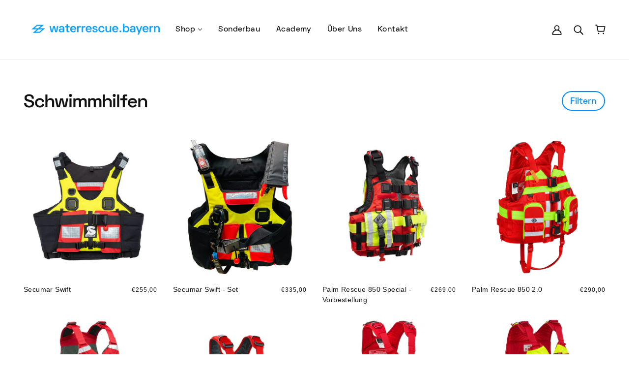

--- FILE ---
content_type: text/html; charset=utf-8
request_url: https://waterrescue.bayern/collections/schwimmhilfen
body_size: 39027
content:
<!doctype html>
<html class="no-js" lang="de" dir="ltr">
  <head>
	

  <!-- Added by AUTOKETING SEO APP -->

  
  
  
  
  
  
  <!-- /Added by AUTOKETING SEO APP -->
  



 
    <script src='//waterrescue.bayern/cdn/shop/t/21/assets/easy_quote_sealapps.js?v=98344077847867873881699353202' defer='defer' ></script> 
    <script id='quote_product_variants' type='application/json'>
        null
    </script>
    <script id='quote_product_selected_or_first_available_variant' type='application/json'>
        null
    </script>
    <script id='quote_product_current_id' type='application/json'>
            null
    </script>
    <!-- Beyond Theme - Version 2.0.0 by Troop Themes - https://troopthemes.com/ -->

    <meta charset="UTF-8">
    <meta http-equiv="X-UA-Compatible" content="IE=edge,chrome=1">
    <meta name="viewport" content="width=device-width, initial-scale=1.0, maximum-scale=5.0">
    
      <meta name="description" content="Schwimmwesten, Westen, Schwimmhilfen und Prallschutzwesten">
    

    <link rel="preconnect" href="https://cdn.shopify.com">
    <link rel="preconnect" href="https://fonts.shopifycdn.com">
    <link rel="preconnect" href="https://monorail-edge.shopifysvc.com">

    <link rel="preload" href="//waterrescue.bayern/cdn/shop/t/21/assets/theme--critical.css?v=53473190878137538191699353202" as="style">
    <link rel="preload" href="//waterrescue.bayern/cdn/shop/t/21/assets/theme--async.css?v=38602282396935608211699353202" as="style">
    <link rel="preload" href="//waterrescue.bayern/cdn/shop/t/21/assets/lazysizes.min.js?v=153528224177489928921699353202" as="script">
    <link rel="preload" href="//waterrescue.bayern/cdn/shop/t/21/assets/theme.js?v=113736457301976146731699353202" as="script"><link rel="canonical" href="https://waterrescue.bayern/collections/schwimmhilfen">
      <link rel="shortcut icon" href="//waterrescue.bayern/cdn/shop/files/211215_wrb_favicon_kor_32x.png?v=1639593719" type="image/png">
      <link rel="apple-touch-icon" href="//waterrescue.bayern/cdn/shop/files/211215_wrb_favicon_kor_180x.png?v=1639593719">
    

    
      <title>Schwimmhilfen | waterrescue.bayern</title>
    



  <meta property="og:type" content="website">
  <meta property="og:title" content="Schwimmhilfen">





<meta property="og:url" content="https://waterrescue.bayern/collections/schwimmhilfen">
<meta property="og:site_name" content="waterrescue.bayern">
<meta property="og:description" content="Schwimmwesten, Westen, Schwimmhilfen und Prallschutzwesten">



<meta name="twitter:card" content="summary">
<meta name="twitter:description" content="Schwimmwesten, Westen, Schwimmhilfen und Prallschutzwesten">


  <meta name="twitter:title" content="Schwimmhilfen">

  

<style></style>

<style>
  :root {
    --font--featured-heading--size: 38px;
    --font--section-heading--size: 28px;
    --font--block-heading--size: 20px;
    --font--heading--uppercase: normal;
    --font--paragraph--size: 14px;

    --font--heading--family: "system_ui", -apple-system, 'Segoe UI', Roboto, 'Helvetica Neue', 'Noto Sans', 'Liberation Sans', Arial, sans-serif, 'Apple Color Emoji', 'Segoe UI Emoji', 'Segoe UI Symbol', 'Noto Color Emoji';
    --font--heading--weight: 400;
    --font--heading--normal-weight: 400;
    --font--heading--style: normal;

    --font--accent--family: "system_ui", -apple-system, 'Segoe UI', Roboto, 'Helvetica Neue', 'Noto Sans', 'Liberation Sans', Arial, sans-serif, 'Apple Color Emoji', 'Segoe UI Emoji', 'Segoe UI Symbol', 'Noto Color Emoji';
    --font--accent--weight: 400;
    --font--accent--style: normal;
    --font--accent--size: 12px;

    --font--paragraph--family: "system_ui", -apple-system, 'Segoe UI', Roboto, 'Helvetica Neue', 'Noto Sans', 'Liberation Sans', Arial, sans-serif, 'Apple Color Emoji', 'Segoe UI Emoji', 'Segoe UI Symbol', 'Noto Color Emoji';
    --font--paragraph--weight: 400;
    --font--paragraph--style: normal;
    --font--bolder-paragraph--weight: 700;
  }
</style><style>
  :root {
    --color--accent: #008cff;
    --bg-color--light: #e5e0dc;
    --bg-color--dark: #222222;
    --bdr-color--badge: rgba(17, 17, 17, 0.07);
    --bg-color--body: #ffffff;
    --bdr-color--general: #eaeaea;
    --bg-color--textbox: #fff;
    --color--body: #111111;
    --color--body--light: #414141;
    --color--alternative: #ffffff;
    --color--button: #ffffff;
    --bdr-color--button: #ffffff;
    --bg-color--button: #111111;
    --bg-color--button--hover: #111111;
    --color-theme--modal: ;
    --color--header: #111111;
    --bg-color--header: #ffffff;
    --bdr-color--header: rgba(17, 17, 17, 0.07);
    --color--footer: #000000;
    --bg-color--footer: #e5e0dc;
    --color--popup: #111111;
    --bg-color--popup: ;

    /* shop pay */
    --payment-terms-background-color: #ffffff;
  }
</style><script>
  var theme = theme || {};
  theme.assets = theme.assets || {};
  theme.carousels = theme.carousels || {};
  theme.classes = theme.classes || {};
  theme.local_storage = theme.local_storage || {};
  theme.partials = theme.partials || {};
  theme.scripts = theme.scripts || {};
  theme.settings = theme.settings || {};
  theme.shop = theme.shop || {};
  theme.swatches = theme.swatches || {};
  theme.translations = theme.translations || {};
  theme.urls = theme.urls || {};

  theme.assets.swipe = '//waterrescue.bayern/cdn/shop/t/21/assets/swipe-listener.min.js?v=123039615894270182531699353202';
  theme.assets.masonry = '//waterrescue.bayern/cdn/shop/t/21/assets/masonry.min.js?v=153413113355937702121699353202';
  theme.assets.stylesheet = '//waterrescue.bayern/cdn/shop/t/21/assets/theme--async.css?v=38602282396935608211699353202';

  theme.scripts.collapsible_tab = false;

  theme.local_storage.cart_items = 'beyond_cart_items';
  theme.local_storage.collection_view = 'beyond_collection_view';
  theme.local_storage.popup = 'beyond_popup'
  theme.local_storage.recent_products = 'beyond_recently_viewed_storage';

  theme.settings.cart_type = 'page';
  theme.settings.hover_image_enabled = 'false' == 'true';
  theme.settings.quick_add = 'false' == 'true';

  theme.shop.money_format = "€{{amount_with_comma_separator}}";

  theme.translations.mailing_list_success_message = 'Danke für&#39;s abonnieren!';
  theme.translations.add_to_cart = 'in den Einkaufswagen';
  theme.translations.out_of_stock = 'Ausverkauft';
  theme.translations.size_chart_label = 'Größentabelle';
  theme.translations.unavailable = 'Nicht verfügbar.'
  theme.translations.low_in_stock = {
    one: 'noch 1 Stück verfügbar',
    other: 'noch 2 Stück verfügbar'
  };

  theme.urls.all_products_collection = '/collections/all';
  theme.urls.cart = '/cart';
  theme.urls.cart_add = '/cart/add';
  theme.urls.cart_change = '/cart/change';
  theme.urls.product_recommendations = '/recommendations/products';
  theme.urls.search = '/search';

  
    theme.urls.root = '';
  

  





  // LazySizes
  window.lazySizesConfig = window.lazySizesConfig || {};
  window.lazySizesConfig.expand = 1200;
  window.lazySizesConfig.loadMode = 3;
  window.lazySizesConfig.ricTimeout = 50;
</script><script>
      document.documentElement.className = document.documentElement.className.replace('no-js', 'js');

      function onLoadStylesheet() {
        const link = document.querySelector(`link[href="${theme.assets.stylesheet}"]`);
        link.loaded = true;
        link.dispatchEvent(new Event('load'));
      }
    </script>
    <noscript>
      <link href="//waterrescue.bayern/cdn/shop/t/21/assets/theme--async.css?v=38602282396935608211699353202" rel="stylesheet">
    </noscript>

    <link href="//waterrescue.bayern/cdn/shop/t/21/assets/theme--critical.css?v=53473190878137538191699353202" rel="stylesheet" media="all"/>
    <link
      href="//waterrescue.bayern/cdn/shop/t/21/assets/theme--async.css?v=38602282396935608211699353202"
      rel="stylesheet"
      media="print"
      onload="this.media='all';onLoadStylesheet()"
    >

    <style>
      /* ______________________________ ALLGEMEIN DESKTOP UND MOBILE ___________________________________  */


/* Ausblenden Preis Sonderbau Artikel */

      /*gewöhnlich fertig in ... Tagen ausblenden */
      /* Ausblenden Store Form Stock */
      .pickup--form--stock {
        display: none;
        }
      /* Ausblenden "gewöhnlich fertig in" im Ausklappmenü Storeinformationen" */
      .pickup--drawer--list-stock {
        display: none;
        }		

	#shopify-section-template--15356657139958__main [data-url="/collections/fahrzeuge-anhanger"] .product--price-wrapper {
		display: none; 
		}
	#shopify-section-template--15356657139958__main [data-url="/collections/konfiguration-anpassung"] .product--price-wrapper {
		display: none; 
		}
	.recent-products--root .product--price-wrapper {
		display: none; 
		}
    #shopify-section-template--18352335552776__1646254455069ef9f4 .featured-collection--title {
        display: none;
        }
	

/* TYPOGRAPHY */

.disclosure--option-link {
	font-family: "Manrope";
	letter-spacing: 1.1px;
	font-size: 13.5px;
    }
.featured-collection--description {
    font-family: "Manrope";
    font-weight: 500!;
    font-style: normal!;
    font-size: 16px;
    line-height: 1.5em;
    letter-spacing: 0.4px;
    }
.featured-grid--item--title {
    color: #000000;
    }
#shopify-section-template--18352335749384__featured_text_MqTQRT .featured-text--heading {
        color: #008cff;
        }

        




/* COLORS MENU */


.header--root .x-menu--level-2--link > * {
    color: #009eff !important;
    }

[data-link-id="shop--schutzausrustung--sets"] > * {
        color: #009eff !important;
        }
[data-link-id="shop--seiltechnik--sets"] > * {
        color: #009eff !important;
        }
[data-link-id="shop--gerate-boote--sets"] > * {
        color: #009eff !important;
        }
[data-link-id="shop--medizin--sets"] > * {
        color: #009eff !important;
        }
[data-link-id="shop--technik--alle-produkte"] > * {
        color: #009eff !important;
        }
[data-link-id="shop--technik--alle-sets"] > * {
        color: #009eff !important;
        }
[data-link-id="shop--technik--sale"] > * {
        color: #009eff !important;
        }

.header--root .x-menu--level-2--link a [data-link-id="shop--weitere"]{
    color: #009eff !important;
    }


/* ADD TO CART BUTTON */

.product-form--add-to-cart {
    background-color: #009eff;
    }
.product-form--add-to-cart:hover {
    background-color: #008cff;
    }
.product-form--add-to-cart {
    font-weight: bold;
    }	
.cart--checkout-button button {
    background: #009eff !important;
    }
.cart-button--text {
    background-color: #009eff;
    font-weight: bold;
}


/* Vergleichspreis */

.product--compare-price.money {
    padding-top: 4px!important;
    }



/* DESKTOP ---------------------------------------------------------------------------------------------------------*/
@media only screen and (min-width: 768px) {

/* NAVIGATION */

	.x-menu--single-parents {
		padding-top: 7px;
		}
	[data-item=nav-text] {
		text-transform: none;
		}


  .x-menu--level-2--container {
        justify-content: center;  
        }
    

  .x-menu--level-2--link > * {
        padding: 12px 25px!important;
        }

  [data-link-id="shop--technik--alle-produkte"] {
        padding: 158px 0px 0px 0px!important;
        }

  .x-menu--level-3--link > * {
        padding: 8px 0px!important;
        }
  

  /* ALLE PRODUKTE / SETS / SALE in Extra Spalte auf Desktop ausblenden */

  .x-menu--single-parents {
        display: none !important;
        }
  [data-link-id="shop--weitere"] >* {
        display: none !important;
        }
  [data-link-id="shop--alle-produkte"] >* {
        display: none !important;
        }
  [data-link-id="shop--alle-sets"] >* {
        display: none !important;
        }
  [data-link-id="shop--sale"] >* {
        display: none !important;
        }
  


/* SUCHE */


    .search--products-container {
        padding: 32px 48px 32px 32px !important;
        }
    .search--view-more > * {
        font-size: 20px!important;
        }
    .search--view-more-bottom > * {
        position: absolute!important;
        right: 0px;
        padding: 32px 32px 120px 32px;
        }
    .search--view-more-bottom {
        padding-bottom: 120px;
        }
    .search--textbox {
        font-size: 32px!important;
        }
    .modal--close {
        padding: 48px;
        color: #008cff!important;
        }
    .search--header > * {
        font-family: Font-1639589075861!important;
        font-weight: 400!important; 
        font-size: 20px!important;
        text-align: left!important;
        }
    .search--header {
        padding-left: 32px!important;
        padding-right: 32px!important;
        }
    .search--bar {
        padding-top: 32px!important;
        }
    .search--loading {
        padding-top: 16px!important;
        }




/* WARENKORB */


    .cart--header {
        text-align: left;
        }
    .cart--no-items > * {
        position: relative;
        top: 60px!important;
        font-family: Font-1639589075861!important;
        font-weight: 400!important; 
        font-size: 26px!important;
        letter-spacing: -0.005rem;
        text-align: left!important;
        }

    .cart--no-items {
        text-align: left!important;
        }


        

/* TITEL SCHRAEG */

	.featured-content--root[data-text-position=bottom-left][data-box-around-text=true] .featured-content--text {
		margin: 0px;
		transform: skew(50deg);			
		}

	.featured-content--root[data-text-width=medium] .featured-content--text  {
		max-width: 900px;
		position: absolute;
		left: -110px;
        bottom: -1px;
		}
	
	.featured-content--root[data-text-position=bottom-left] .featured-content--text-container  {
		transform: skew(-50deg);
		position: relative;
		left: 135px;
		top: 10px;
		width: 600px;
		}

    #shopify-section-template--18352335552776__slideshow .carousel--arrow-nav, #shopify-section-template--18352335749384__931fb565-9bd6-4fe6-a18e-5773341ee1a7 .carousel--arrow-nav, #shopify-section-template--18352335683848__4a79c1ee-e697-4568-920e-be5443d40592 .carousel--arrow-nav, #shopify-section-template--18352335651080__cde6f7d2-eab1-4032-9c4f-95fb50b9e408 .carousel--arrow-nav {
        display: none;
        }


/* STARTSEITE */

.carousel--root{
		height: 120%;
		}

/* Featured Text (Rich Text Startseite) */

.featured-text--wrapper>:not(:last-child){
        padding-bottom: 30px;
        } 
#shopify-section-template--18352335552776__dec44bc4-c18e-443d-999a-1d4aa9fbe9fb .featured-text--wrapper {
        position: absolute!important; 
		left: 65px!important;
        text-align: left!important; 
		}
#shopify-section-template--18352335552776__025b73a4-1dc5-44d1-84fa-437f2dbd8301 .featured-text--wrapper {
        position: absolute!important; 
		left: 65px!important;
        text-align: left!important; 
		}
#shopify-section-template--18352335552776__1366eb5e-a76e-4c96-928e-5d552fc2e69a .featured-text--wrapper {
        position: absolute!important; 
		left: 65px!important;
        text-align: left!important; 
		}
#shopify-section-template--18352335552776__1366eb5e-a76e-4c96-928e-5d552fc2e69a .featured-text--root {
        height: 320px!important;
        } 
#shopify-section-template--18352335552776__025b73a4-1dc5-44d1-84fa-437f2dbd8301 .featured-text--root {
        height: 170px!important;
        } 
#shopify-section-template--18352335552776__dec44bc4-c18e-443d-999a-1d4aa9fbe9fb .featured-text--root {
        height: 260px!important;
        } 
 #shopify-section-template--18352335552776__dec44bc4-c18e-443d-999a-1d4aa9fbe9fb .featured-text--heading {
        color: #008cff!important;
        }


/* SONDERBAU */


	.featured-collection--show-more {
		position: relative;
		left: 16px;
		text-align: left; 
		}


/* "Fahrzeuge und Anhänger" Sonderbau */


    #shopify-section-template--18352335749384__featured_text_AQMcFk .featured-text--root {
        padding: 72px 65px;
        }
    #shopify-section-template--18352335749384__featured_text_AQMcFk .featured-text--wrapper {
        padding: 120px 52% 0px 0px;
        position: absolute;
        text-align: left;        
        }
    #shopify-section-template--18352335749384__slideshow_hf6R7K .carousel--root {
        padding: 40px 65px 0px 51.2%;
        background-color: transparent!important;
        }
    #shopify-section-template--18352335749384__slideshow_hf6R7K .carousel--dot-nav {
        display: none;
        }
    #shopify-section-template--18352335749384__874e5dd8-2b20-4aae-9d2f-6fa4dbb2d854 .featured-collection--title {
        display: none;
        }


/* "Konfiguration und Anpassung" Sonderbau */

    #shopify-section-template--18352335749384__featured_text_eMNhHL .featured-text--root {
        padding: 72px 65px;
        }
    #shopify-section-template--18352335749384__featured_text_eMNhHL .featured-text--wrapper {
        padding: 120px 52% 0px 0px;
        position: absolute;
        text-align: left;
        }
    #shopify-section-template--18352335749384__slideshow_WqCATi .carousel--root {
        padding: 40px 65px 0px 51.2%;
        background-color: transparent!important;
        }
    #shopify-section-template--18352335749384__slideshow_WqCATi .carousel--dot-nav {
        display: none;
        }
    #shopify-section-template--18352335749384__778bd5b8-b625-4dc1-a103-de62f1796c80 .featured-collection--title {
        display: none;
        }


/* "Wartung" Sonderbau */

    #shopify-section-template--18352335749384__featured_text_iPFHVU .featured-text--root {
        padding: 72px 65px;
        }
    #shopify-section-template--18352335749384__featured_text_iPFHVU .featured-text--wrapper {
        padding: 120px 52% 0px 0px;
        position: absolute;
        text-align: left;
        }
    #shopify-section-template--18352335749384__featured_text_iPFHVU .rte {
        padding-left: 0px !important;
        }
    #shopify-section-template--18352335749384__slideshow_w8WJJE .carousel--root {
        padding: 40px 65px 0px 51.2%;
        background-color: transparent!important;
        }
    #shopify-section-template--18352335749384__slideshow_w8WJJE .carousel--dot-nav {
        display: none;
        }

  
        /* "Funk und EDV" Sonderbau */

    #shopify-section-template--18352335749384__featured_text_eBNJjn .featured-text--root {
        padding: 72px 65px;
        }
    #shopify-section-template--18352335749384__featured_text_eBNJjn .featured-text--wrapper {
        padding: 120px 52% 0px 0px;
        position: absolute;
        text-align: left;
        }
    #shopify-section-template--18352335749384__featured_text_eBNJjn .rte {
        padding-left: 0px !important;
        }
    #shopify-section-template--18352335749384__slideshow_8zf7VY .carousel--root {
        padding: 40px 65px 0px 51.2%;
        background-color: transparent!important;
        }
    #shopify-section-template--18352335749384__slideshow_8zf7VY .carousel--dot-nav {
        display: none;
        }

  


/* "Kontaktieren Sie uns" Sonderbau */

    #shopify-section-template--18352335749384__featured_text_MqTQRT .featured-text--root {
        padding: 72px 65px;
        height: 600px;
        }
    #shopify-section-template--18352335749384__featured_text_MqTQRT .featured-text--wrapper {
        padding: 120px 52% 0px 0px;
        position: absolute!important;
        text-align: left;
        }



/* Featured Grid Sonderbau */

 .featured-collection--root {
        padding-left: 65px!important;
        padding-right: 65px!important; 
        }
 .featured-collection--grid{
		position: relative;
		top: 5%;
        padding-top: 36px;
        padding-bottom: 20px;
		}
 .featured-collection--description {
        left: 0%!important;
        }        
 .featured-collection--show-more {
        left: 0%!important;
        }




/* TYPOGRAFIE */

	.featured-content--title{
		font-size: 32px;
		}
	h2{
  		text-align: left;
		}
	.template-page--heading {
		text-align: left;
		}
	.template--page table td {
		border-width: 0px;
		border-style: none; 
		vertical-align: top;
		}
	.template--page table  {
		border-width: 0px;
		border-style: none; 
		}
	.featured-collection--title {
		text-align: left;
		position: absolute; 
		left: 65px;
		}
	.carousel--viewport{
		position: relative;
		top: 5%;
		}
	.map--body {
		align-items: flex-start;
		}

/* Service List */
	
	.service-list--title{
		text-align: left;
		}
	.service-list--info{
		display: none;
		}
	.service-list--block{
		padding: 0px;
		}

/* Featured Grid */

  .featured-grid--body{
		position: relative;
		top: 10%;
		}
  .featured-grid--header{
		position: absolute; 
		left: 65px;
		}
  .featured-grid--subtitle{
		text-align: left;
		width: 70%;
		position: relative;
		top: 10%;
		}


/* ACADEMY */


/* Rich Text */

#shopify-section-template--18352335683848__3187308f-45ee-4783-bd33-fc8f2fe98cea .featured-text--root {
        height: auto;
        overflow: auto;        
        }
#shopify-section-template--18352335683848__3187308f-45ee-4783-bd33-fc8f2fe98cea .featured-text--wrapper {
        float: left;
        padding: 20px 15px;
		}
#shopify-section-template--18352335683848__3187308f-45ee-4783-bd33-fc8f2fe98cea .featured-text--body {
        text-align: left; 
		}
#shopify-section-template--18352335683848__2091140f-5431-4ca8-bbb8-3fe76c777adc .featured-text--root {
        height: auto;
        overflow: auto;        
        }
#shopify-section-template--18352335683848__2091140f-5431-4ca8-bbb8-3fe76c777adc .featured-text--wrapper {
        float: left;
        padding: 20px 15px;
		}
#shopify-section-template--18352335683848__2091140f-5431-4ca8-bbb8-3fe76c777adc .featured-text--body {
        text-align: left; 
		}
#shopify-section-template--18352335683848__featured_text_hGnwP4 .featured-text--root {
        height: auto;
        overflow: auto;        
        }
#shopify-section-template--18352335683848__featured_text_hGnwP4 .featured-text--wrapper {
        float: left;
        padding: 20px 15px;
		}
#shopify-section-template--18352335683848__featured_text_hGnwP4 .featured-text--body {
        text-align: left; 
        color: #008cff;
		}
#shopify-section-template--18352335683848__featured_text_yPVkNm .featured-text--root {
        height: auto;
        overflow: auto;        
        }
#shopify-section-template--18352335683848__featured_text_yPVkNm .featured-text--wrapper {
        float: left;
        padding: 20px 15px;
		}
#shopify-section-template--18352335683848__featured_text_yPVkNm .featured-text--body {
        text-align: left; 
		}


/* Academy Praxiswissen */

.featured-blog--root {
        padding: 60px 65px 60px 65px;
        }
.featured-blog--item--image {
        padding-bottom: 30px!important; 
        }
        

/* Collapsible Tabs Root */

.collapsible-tabs--root {
        padding: 65px 65px 15px 65px;
        }
.collapsible-tab--toggle {
        padding: 16px 0 !important;
        }
.collapsible-tab--heading {
        font-family: Font-1639599821130;
        text-transform: none;
        font-size: 28px;
        font-weight: 400;
        color: #009eff;
        }
.collapsible-tab--content {
        padding: 0 0 65px 0;
        }
.collapsible-tab--content-wrapper [data-item=rte-content]>:not(blockquote){
        padding-bottom: 16px!important;
        }
.collapsible-tabs--root .icon--chevron-down {
        height: 18px;
        width: 30px;
        color: #009EFF;
        }
.collapsible-tabs--root .icon--chevron-up {
        height: 18px;
        width: 30px;
        color: #009EFF;
        }


/* Featured Grid weitere Ausbildungen */

#shopify-section-template--18352335683848__d23412ba-0136-46db-b855-85839cae9f8b .featured-grid--body {
        float: right!important;
        width: 50%;
        padding: 15px;
        }

#shopify-section-template--18352335683848__d23412ba-0136-46db-b855-85839cae9f8b .featured-grid--item--text-container {
        padding: 32px 6px;
        }

#shopify-section-template--18352335683848__d23412ba-0136-46db-b855-85839cae9f8b .featured-grid--item--overlay-background {
        height: calc(100% - 6px); 
        width: calc(100% - 6px);
        background-color: #E5E0DC;
        }


/* Featured Grid Bilder Academy */

#shopify-section-template--18352335683848__8d4c7e3a-59d2-48bf-8c59-792bf6883a9e .featured-grid--body {
        top: 0%;  
        } 

#shopify-section-template--18352335683848__8d4c7e3a-59d2-48bf-8c59-792bf6883a9e .featured-grid--body {        
        padding: 0 15px 0 calc(50% + 15px);
        }

/* Kontakt */

#shopify-section-template--18352335683848__44ac0389-42e6-403c-a9de-6ed4bc40fdef .featured-text--heading {
       color: #008cff!important;
       }

#shopify-section-template--18352335683848__44ac0389-42e6-403c-a9de-6ed4bc40fdef .featured-text--wrapper {
        position: absolute;
        left: 65px;
        padding-right: 55%;
        padding-top: 90px;
        text-align: left; 
        }


/* UEBER UNS */

#shopify-section-template--18352335618312__53f90626-7bf3-4d37-a656-d9f73d205579 .featured-content--root{
        padding: 40px 0px 40px 52%;
        }

#shopify-section-template--18352335618312__53f90626-7bf3-4d37-a656-d9f73d205579 .featured-content--container{
        padding: 10px 0 10px 0;
        }

#shopify-section-template--18352335618312__53f90626-7bf3-4d37-a656-d9f73d205579 .featured-content--text{
        max-width: 370px;
        padding: 0;
        left: 0;
        top: 34%;
        text-align: left;
        color: #099eff;
        }

#shopify-section-template--18352335618312__53f90626-7bf3-4d37-a656-d9f73d205579 .featured-content--image{
        width: 70%;
        left: 400px;
        }

#shopify-section-template--18352335618312__a1965a22-35bb-48e9-9f89-febc5232b1be .featured-grid--root {
        padding: 0px 52% 0px 70px;
        }

#shopify-section-template--18352335618312__a1965a22-35bb-48e9-9f89-febc5232b1be .featured-grid--body {
        top: 0%;
        }

#shopify-section-template--18352335618312__a1965a22-35bb-48e9-9f89-febc5232b1be .featured-grid--item--title {
        padding: 6px 0 6px 0;
        }

#shopify-section-template--18352335618312__a1965a22-35bb-48e9-9f89-febc5232b1be .featured-grid--root {
        background-color: transparent;
        }

#shopify-section-template--18352335618312__07f71800-8826-452c-82b5-8c1be56e54b1 .carousel--root {
        padding: 40px 70px 40px 52%; 
        }

#shopify-section-template--18352335618312__07f71800-8826-452c-82b5-8c1be56e54b1 .carousel--dot-nav {
        display: none;
        }

#shopify-section-template--18352335618312__ebf8c0b5-08be-4791-88be-ef8e5d6fefce .featured-content--image {
        display: none;
        }

#shopify-section-template--18352335618312__ebf8c0b5-08be-4791-88be-ef8e5d6fefce .featured-content--root {
        padding: 0 70px 0 52%;
        }

#shopify-section-template--18352335618312__ebf8c0b5-08be-4791-88be-ef8e5d6fefce .featured-content--container {
        padding: 40px 0 40px 0;
        }

#shopify-section-template--18352335618312__7cb5f0b3-adf5-49bd-a4af-be3cc633059e .featured-content--image {
        display: none;
        }

#shopify-section-template--18352335618312__7cb5f0b3-adf5-49bd-a4af-be3cc633059e .featured-content--root {
        padding: 0 70px 0 52%;
        }

#shopify-section-template--18352335618312__7cb5f0b3-adf5-49bd-a4af-be3cc633059e .featured-content--container {
        padding: 40px 0 80px 0;
        }



/* PRODUKTSEITE */

/* zuletzt angesehen abgeschnitten fix */
	[data-container=section] [data-item]{
		padding-top: 4px;
    	}

/* altes layout */
	/*.product-page--right-column{
		max-width: 800px;
		min-width: 500px;
		}
	*/

/* layout 50 50 */
	.product-page--right-column{
		min-width: 600px;
		margin: 0 0!important;
		}
	
	.product-page--left-column {
		/*max-width: calc(100% - 800px);*/
		max-width: 50%;
		left: 60px;
		margin: 0 0!important;
		}
	
	.product-page--grid {
		width: 90%;
		}
  

/* KATEGORIE SEITE */
/* Header */

    .collection--header--root[data-show-image=true] .collection--header--heading {
        position: relative;
        padding: 80px 0 48px 0;
        left: 56px;
        margin: 0px;
        }

    [class="template--collection page--module waterrescue-by-gdpr"] .collection--navigation {
        padding: 16px 16px 16px 0;
        }



/* Filter Button */
    
    .collection--navigation {
        justify-content: right;
        position: absolute;
        right: 0px;
        top: 120px;
        padding: 65px 65px 65px 65px;
        }
    .collection--navigation--filter {
        border: 2px solid #008cff!important;
        }
    .collection--navigation--button {
        font-family: Font-1639589075861;
        font-size: 18px;
        letter-spacing: -0.002rem;
        color: #008cff!important;
        }

/* Filter Window*/

      [data-off-canvas--state*=right--open] .off-canvas--overlay+[data-off-canvas--close] {
        top: 48px!important;
        right: 48px!important;
        }
      .off-canvas--overlay+[data-off-canvas--close]{
        color: #008cff!important;
        }
      .collection--filter--form {
        padding-top: 160px;
        }
      .collection--filter--toggle {
        font-size: 18px;
        letter-spacing: 0px;
        padding-top: 24px;
        color: #008cff;
        }
      .collection--filter--toggle > * {
        height: 8px!important;
        width: 18px!important;
        }
      .collection--filter--menu>:not(:last-child){
        margin-bottom: 4px;
        }
      .collection--filter--apply {
        display: none;
        }
      .collection--filter--button-container {
        justify-content: right;
        }
      .collection--filter--price-heading {
        display: none;
        }
      .collection--filter--price-currency {
        display: none!important;
        }
      .collection--filter--price-label {
        left: 16px!important;
        }
      .collection--filter--reset > * {
        border: 0px solid #ffffff!important;
        color: #008cff;
        }
      

        
/* BLOG */

.blog--title {
        padding-left: 30px!important;
        text-align: left;
        font-size: 38px;
        

        }


/* BLOGBEITRAG */


.article--image {
        width: 800px;
        padding-top: 60px;
        padding-bottom: 60px!important;
        }
.article--header--info {
        width: 800px;
        padding-left: 0px;
        padding-right: 0px;
        }
.article--title {
        width: 800px; 
        text-align: left;
        font-size: 38px;
        }
.article--info {
        justify-content: left; 
        }
.article--content{
        word-break: break-word !important;
        }







/*MAP STARTSEITE*/

	[id="shopify-section-template--18352335552776__1644340259f7f76e80"]{
		background-color: #E5E0DC; 
		}

	#shopify-section-template--18352335552776__1644340259f7f76e80 #mapframe{
		left: 44%;
		bottom: 510px;
		max-height: 60px;
		}

/*MAP ACADEMY*/

	[id="shopify-section-template--18352335683848__1644348455e6bcf487"]{
		background-color: #E5E0DC; 
		}

	#shopify-section-template--18352335683848__1644348455e6bcf487 #mapframe{
		left: 44%;
		bottom: 450px;
		max-height: 60px;
		}


/*MAP UEBER UNS*/

	[id="shopify-section-template--18352335618312__cb7b4f61-d572-4105-8ff1-425112aff20d"]{
		background-color: #E5E0DC; 
		}

	#shopify-section-template--18352335618312__cb7b4f61-d572-4105-8ff1-425112aff20d #mapframe{
		left: 44%;
		bottom: 510px;
		max-height: 60px;
		}


/*MAP KONTAKT */
	
	#shopify-section-template--18352335651080__1644343020c6117eca #mapframe{
		left: 44%;
		bottom: 490px;
		max-height: 60px;
		}



/* AUSBLENDEN DESKTOP */

	.map--image{
		display: none;
		}

    #shopify-section-template--18352335552776__16402999877b0adbb0 {
        display: none!important;
        }

	.footer--root{
		display: none!important;
		}
	
	/*header startseite mobile*/
    	
	#shopify-section-template--18352335552776__9c8d5d2c-4c55-46bc-b0c0-6baf4d201a48{
		display: none!important;
		}

	/*header sonderbau mobile*/
	
	#shopify-section-template--18352335749384__fb6961e1-5d00-43e3-967f-9fd02c3db32d{
		display: none!important;
		}

	/*header academy mobile*/
	
	#shopify-section-template--18352335683848__1e361278-ad56-4645-9a9c-851367772cd3{
		display: none;
		}

	/*header kontakt mobile*/
	
	#shopify-section-template--18352335651080__98b80ba5-a10f-46f7-a56d-3562f4e79b32{
		display: none;
		}
}

/* KARTE AUSBLENDEN */

@media only screen and (min-width: 768px) {
	@media only screen and (max-width: 1000px) {
		[id="mapframe"]{
		display: none;
		}
    }
}



/* MOBILE ---------------------------------------------------------------------------------------------------------*/
@media only screen and (max-width: 768px) {


/* HEADER MOBILE */

/* suche anzeigen, warenkorb ausblenden */

.header--right-column .header--search {
    display:flex!important;   
    }
.header--right-column .header--cart {
    display:none!important;
    }
.mobile-nav--header .header--cart {
    padding-left: 5px;
    }
.header--logo {
        padding-top: 4px!important;
        }

/* SUCHE */


    .search--view-more > * {
        font-size: 18px!important;
        line-height: 1.33333em;
        }
    .search--view-more-bottom > * {
        position: absolute!important;
        right: 0px;
        padding: 32px 32px 120px 32px;
        }
    .search--view-more-bottom {
        padding-bottom: 120px;
        }
    .search--textbox {
        font-size: 26px!important;
        padding-top: 10px!important;
        }
   .search--loading {
        padding-top: 4px!important;
        }
   .search--header > * {
        font-family: Font-1639589075861!important;
        font-weight: 400!important; 
        font-size: 20px!important;
        text-align: left!important;
        }
    .modal--close {
        padding: 28px;    
        }
    .search--no-products {
        padding: 16px;
        }
    


/* MENU MOBILE */
    
    .off-canvas--left-sidebar {
        width: 100%;
        }
    .header--cart-toggle .icon--cart{
        width: 26px;
        height: 22px;
        }
    .header--cart-toggle {
        font-size: 14px;
        }
    .mobile-nav--header{
        justify-content: left;
        }
    .off-canvas--overlay+[data-off-canvas--close] {
        color: #008cff!important;
        top: 26px;
        }
   [data-off-canvas--state*=left--open] .off-canvas--overlay+[data-off-canvas--close]{
        left: 90%!important;
        width: 48px!important;
        justify-content: right!important;
        }
    .y-menu--level-1--link, .y-menu--level-2--link, .y-menu--level-3--link, .y-menu--parent-link {
        font-size: 18px;
        text-transform: none;
        font-weight: 400;
        letter-spacing: -0.002rem;
        }
    .y-menu--back-link > * {
        font-size: 18px;
        text-transform: none;
        font-weight: 400;
        letter-spacing: -0.002rem;
        color: #008cff!important;
        text-align: left;
        padding: 20px 35px 20px 24px!important;
        }
    .icon--chevron-left--small {
        padding-top: 3px;
        }


    
      [data-link-id="shop--alle-produkte"] >* {
        color: #009eff !important;
        }

       [data-link-id="shop--alle-sets"] >* {
        color: #009eff !important;
        }
        
       [data-link-id="shop--sale"] >* {
        color: #009eff !important;
        }






  /* ALLE PRODUKTE / SETS / SALE unter Technik auf Mobile ausblenden */

      [data-link-id="shop--technik--alle-produkte"] >* {
        display: none !important;
        }

       [data-link-id="shop--technik--alle-sets"] >* {
        display: none !important;
        }
        
       [data-link-id="shop--technik--sale"] >* {
        display: none !important;
        }






/* CART MOBILE */

    .cart--title, .cart--item--title, .cart--notes--heading, .cart--total, .cart--tax-info {
        text-align: left!important;
        }
    .cart--total > * {
        font-family: Font-1639589075861!important;
        font-weight: 400!important; 
        font-size: 18px;
        }
    .cart--no-items > * {
        font-family: Font-1639589075861!important;
        font-weight: 400!important; 
        font-size: 18px;
        }
    .cart--no-items {
        text-align: left!important;
        }

/* TITEL MOBILE */

	.featured-content--title, .featured-content--description, .featured-content--text {
		text-align: left;
		}

    .featured-content--text {
        padding-left: 16px;
        padding-right: 16px;
        }



/*  TOPARTIKEL MOBILE */

	.featured-collection--header{
		justify-content: left;
		}

	.featured-collection--title{
		text-align: left;
		}
	
	.featured-collection--show-more {
		text-align: left;		
		}


/* KATEGORIEN MOBILE */

	.featured-grid--heading {
		text-align: left;
		}
	.featured-grid--header {
		grid-template-columns: 1fr;
		}
    
/* Filter Button */
    .collection--body--mobile-header {
        justify-content: right;
        position: absolute;
        right: 16px;
        top: 68px;
        padding: 65px 65px 65px 65px;
        }

    .collection--body--mobile-refine {
        border: 2px solid #008cff!important;
        font-family: Font-1639589075861;
        font-size: 18px;
        letter-spacing: -0.002rem;
        color: #008cff!important;
        text-transform: capitalize;
        }


/* Filter Fenster Off Canvas */


      [data-off-canvas--state*=right--open] .off-canvas--overlay+[data-off-canvas--close] {
        right: 24px;
        top: 24px;
        color: #008cff;
        }
      .off-canvas--right-sidebar {
        width: 100%;
        }
      
      .collection--filter--form {
        padding-top: 48px;
        }
      .collection--filter--toggle {
        font-size: 22px!important;
        letter-spacing: 0px;
        padding-top: 24px;
        color: #008cff;
        text-transform: none;
        }
      .collection--filter--toggle > * {
        height: 8px!important;
        width: 18px!important;
        }
      .collection--filter--menu>:not(:last-child){
        margin-bottom: 8px;
        }
      .collection--filter--apply {
        display: none;
        }
      .collection--filter--button-container {
        justify-content: right;
        }
      .collection--filter--price-heading {
        display: none;
        }
      .collection--filter--price-currency {
        display: none!important;
        }
      .collection--filter--price-label {
        left: 16px!important;
        }
      .collection--filter--reset > * {
        border: 0px solid #ffffff!important;
        color: #008cff;
        }
      .collection--filter--refine-label {
        font-size: 18px; 
        }


/* MAP MOBILE*/

	.map--heading {
		text-align: left;
		}

	.map--info {
		text-align: left;
		justify-content: left;
		}

	.map--address{
		padding: 15px 0;
		}

	.map--hours {
		padding: 15px 0;
		}


/* FOOTER MOBILE */

	.footer--block {
		text-align: left;
		}	
	.footer--block {
		justify-content: left;
		flex-basis: 0%!important;
		}
	.footer--block:nth-of-type(1) .footer--block--container {
		margin: 0 0;
		}
	.footer--sub>* {
		text-align: left;
		}
	.footer--sub--container {
		margin: 0 0;
		}


/* PRODUCT PAGE MOBILE */

	.product-page--header {
		text-align: left;
		}
	.product-page--vendor {
		text-align: left;
		}
	.recent-products--title {
		text-align: left;
		padding: 0 0 0 -12;
		}
    .disclosure--option-link {
        text-transform: capitalize!important;
        }
    .disclosure--current-option {
        text-transform: capitalize!important;
        }


/* SONDERBAU MOBILE */
	
	.service-list--title {
		text-align: left;
		margin-bottom: -20px;
		}
	.service-list--description {
		margin-bottom: 40px;
		}
	.service-list--description {
		text-align: left;
		}
	.service-list--info{
		display: none;
		}
	.service-list--description{
		text-align: left;
		}

	.featured-collection--description {
		text-align: left;	
		}

    #shopify-section-template--18352335749384__0e7a648f-780a-4602-bbef-4a8914e90bed .custom-content--root {
        background-color: #ffffff!important;
        }

    /* Layout Galerien*/

    #shopify-section-template--18352335749384__slideshow_hf6R7K .slideshow--root {
        padding: 0px 16px 64px 16px;
        }

    #shopify-section-template--18352335749384__slideshow_WqCATi .slideshow--root {
        padding: 0px 16px 64px 16px;
        }
    
    #shopify-section-template--18352335749384__slideshow_w8WJJE .slideshow--root {
        padding: 0px 16px 64px 16px;
        }

    #shopify-section-template--18352335749384__slideshow_8zf7VY .slideshow--root {
        padding: 0px 16px 64px 16px;
        }



    #shopify-section-template--18352335618312__07f71800-8826-452c-82b5-8c1be56e54b1 .slideshow--root {
        padding: 0px 16px 0px 16px;
        }
    
    #shopify-section-template--18352335749384__874e5dd8-2b20-4aae-9d2f-6fa4dbb2d854 .featured-collection--header {
        display: none;
        }

    #shopify-section-template--18352335749384__778bd5b8-b625-4dc1-a103-de62f1796c80 .featured-collection--header {
        display: none;
        }


/* ACADEMY MOBILE */

    #shopify-section-template--18352335683848__1e361278-ad56-4645-9a9c-851367772cd3 .featured-content--root[data-cover-image-mobile=false][data-mobile-overlay=true] .featured-content--text{
        position: relative;
        }

    #shopify-section-template--18352335683848__1e361278-ad56-4645-9a9c-851367772cd3 .featured-content--text {
        padding: 0;
        margin: 4px 16px;
        }

    #shopify-section-template--18352335683848__f636f25d-3635-4357-bb0d-a1eeb8f35399 .custom-content--root{
		background-color: #ffffff; 
		}

	.featured-content--container {
		display: block;
		justify-content: left;
		}

    .collapsible-tab--content, .collapsible-tab--toggle {
        padding: 16px 8px 16px 8px;
        }

    #shopify-section-template--18352335552776__3187308f-45ee-4783-bd33-fc8f2fe98cea, #shopify-section-template--18352335552776__2091140f-5431-4ca8-bbb8-3fe76c777adc {
        padding: 32px 0;
        }

    #shopify-section-template--18352335552776__d23412ba-0136-46db-b855-85839cae9f8b {
        padding-top: 32px;
        }

    #shopify-section-template--18352335683848__8d4c7e3a-59d2-48bf-8c59-792bf6883a9e {
        padding-bottom: 32px;
        }

    .featured-grid--body--container[data-mobile-columns="2"] .featured-grid--item:nth-child(odd):last-child {
        justify-self: left;
        padding-top: 15px;
        }
    #shopify-section-template--18352335683848__featured_text_hGnwP4 .featured-text--root {
        padding-top: 30px!important;
        color: #008cff;
        }
    .featured-blog--item--image {
        padding-bottom: 30px!important; 
        }

    .featured-blog--item {
        padding-top: 60px!important;
        }




    

/* UEBER UNS MOBILE */

#shopify-section-template--18352335618312__53f90626-7bf3-4d37-a656-d9f73d205579 .featured-content--text {
        top: -16.5%;
        max-width: 280px;
        color: #009eff;
        }

#shopify-section-template--18352335618312__53f90626-7bf3-4d37-a656-d9f73d205579 {
        padding: 25px 0px 35px 0px;
        }


#shopify-section-template--18352335618312__53f90626-7bf3-4d37-a656-d9f73d205579 .featured-content--image{
        padding: 0 10px 0 64%;
        }


#shopify-section-template--18352335618312__a1965a22-35bb-48e9-9f89-febc5232b1be .featured-grid--item:nth-child(odd):last-child {
        justify-self: left;
        padding-right: 14px;
        }

#shopify-section-template--18352335618312__a1965a22-35bb-48e9-9f89-febc5232b1be .featured-grid--item--title {
        padding: 6px 0 6px 0;
        }


/* STANDARTSEITE MOBILE */

	.template-page--heading {
		text-align: left;
		}
	
	.template--page table td {
		border-width: 0px;
		border-style: none; 
		vertical-align: top;
		}
	
	.template--page table  {
		border-width: 0px;
		border-style: none; 
		}

/*	Slider Padding Oben Mobile */
	
	.featured-content--root {
		padding: 0px 0px;
		}



/* BLOG MOBILE */

.blog--title{
        text-align: left!important;
        font-size: 26px;
        }

.blog--list--item-title{
        font-size: 26px!important;
        }

.blog--list--item-image{
        padding: 30px 15px 15px 15px;
        }

.article--title{
        text-align: left!important;
        padding-top: 60px!important;
        padding-bottom: 60px!important;
        }
.article--info{
        position: absolute;
        top: 200px;
        justify-content: left!important;
        }
.article--timesince{
        display: none;
        }
.article--image{
        padding: 0 15px 60px 15px;
        }
.article--content{
        word-break: break-word !important;
        }



/* PRODUKTSEITE MOBILE */

[data-container=section] [data-item]{
		padding-top: 4px;
    	}


/* KATEGORIE MODULE MOBILE */

    .collection--header--root[data-show-image=true] .collection--header--heading {
        position: relative;
        padding: 64px 16px 16px 16px;
        }


/* MAP MOBILE */

.custom-content--root{
		background-color: #E5E0DC; 
		}


/*	TYPOGRAFIE MOBILE */

[data-item~=section-heading--mobile] {
	font-size: 26px!important;
		}

.map--heading, .featured-content--title, .featured-collection--title, .featured-text--heading, .featured-grid--heading, .collapsible-tabs--header, [data-item=section-heading] {
	font-size: 26px!important;
		}

.collapsible-tab--heading {
        font-family: Font-1639599821130;
        text-transform: none;
        font-size: 20px;
        font-weight: 500!important;
        color: #009eff;
        line-height: 22px;
        }

#shopify-section-template--15356657172726__16402999877b0adbb0 .featured-grid--item--title {
        display: none;
        }

.featured-content--root[data-mobile-overlay=false] .featured-content--text {
		order: 2;
		padding-top: 8px;
		padding-bottom: 8px;
        
        }

    .featured-text--wrapper{
        text-align: left; 
        }

    .featured-text--root {
        padding-top: 64px;
        padding-bottom: 64px;
        }


/* AUSBLENDEN MOBILE*/

    .placeholder--container{
        display: none;
        }

    .carousel--dot-nav{
        display: none;
        }

	.map--image{
		display: none;
		}

    /* Footer manuell bei: Startseite, Shop all, Produktseite, Sonderbau, Academy, Ueber Uns, Kontakt, Standardseite */
    #shopify-section-template--18352335552776__1639735725528c192e, #shopify-section-template--18352335159560__163977357762d0b7bb, #shopify-section-template--18352335913224__163977339694d054a7, #shopify-section-template--18352335749384__163975517746e09cae, #shopify-section-template--18352335683848__1639755206942b4711, #shopify-section-template--18352335618312__163975524598cc8634, #shopify-section-template--18352335651080__1639755294f623497b, #shopify-section-template--18352335716616__1639755114f235cddb,     #shopify-section-template--18352335126792__16426285856dbb394c {
		display: none;
		}
	
    /* Raute Startseite unten */
	#shopify-section-template--18352335552776__163977712256adfe9a{
		display: none!important;
		}

	/*ausblenden header: startseite desktop, sonderbau, academy, kontakt */
	
	#shopify-section-template--18352335552776__slideshow, #shopify-section-template--18352335749384__931fb565-9bd6-4fe6-a18e-5773341ee1a7, #shopify-section-template--18352335683848__4a79c1ee-e697-4568-920e-be5443d40592, #shopify-section-template--18352335651080__cde6f7d2-eab1-4032-9c4f-95fb50b9e408 {
		display: none;
		}


    /* Ausblenden View More Slider */
    
    #shopify-section-template--18352334930184__slideshow_rkPGRq {
        .featured-content--text {
          display: none;
          }
        }  

    #shopify-section-template--18352334930184__featured_text_a4AM4W {
        .featured-text--body {
          padding-top: 30px;
          text-align: center!important;
          }
        }



}}
    </style>

    <script src="//waterrescue.bayern/cdn/shop/t/21/assets/lazysizes.min.js?v=153528224177489928921699353202" async="async"></script>
    <script src="//waterrescue.bayern/cdn/shop/t/21/assets/theme.js?v=113736457301976146731699353202" defer="defer"></script>

    

    <script>window.performance && window.performance.mark && window.performance.mark('shopify.content_for_header.start');</script><meta name="google-site-verification" content="1XMFb6947OUosvJrhau16CWR1yTMIlf2x6amm0eDKjg">
<meta name="facebook-domain-verification" content="ctdjaq0yd62b2ezz30ai07z43zdprm">
<meta id="shopify-digital-wallet" name="shopify-digital-wallet" content="/60976726262/digital_wallets/dialog">
<meta name="shopify-checkout-api-token" content="13693ea32e6448b152aae13b2074183c">
<meta id="in-context-paypal-metadata" data-shop-id="60976726262" data-venmo-supported="false" data-environment="production" data-locale="de_DE" data-paypal-v4="true" data-currency="EUR">
<link rel="alternate" type="application/atom+xml" title="Feed" href="/collections/schwimmhilfen.atom" />
<link rel="alternate" type="application/json+oembed" href="https://waterrescue.bayern/collections/schwimmhilfen.oembed">
<script async="async" src="/checkouts/internal/preloads.js?locale=de-DE"></script>
<link rel="preconnect" href="https://shop.app" crossorigin="anonymous">
<script async="async" src="https://shop.app/checkouts/internal/preloads.js?locale=de-DE&shop_id=60976726262" crossorigin="anonymous"></script>
<script id="apple-pay-shop-capabilities" type="application/json">{"shopId":60976726262,"countryCode":"DE","currencyCode":"EUR","merchantCapabilities":["supports3DS"],"merchantId":"gid:\/\/shopify\/Shop\/60976726262","merchantName":"waterrescue.bayern","requiredBillingContactFields":["postalAddress","email","phone"],"requiredShippingContactFields":["postalAddress","email","phone"],"shippingType":"shipping","supportedNetworks":["visa","maestro","masterCard","amex"],"total":{"type":"pending","label":"waterrescue.bayern","amount":"1.00"},"shopifyPaymentsEnabled":true,"supportsSubscriptions":true}</script>
<script id="shopify-features" type="application/json">{"accessToken":"13693ea32e6448b152aae13b2074183c","betas":["rich-media-storefront-analytics"],"domain":"waterrescue.bayern","predictiveSearch":true,"shopId":60976726262,"locale":"de"}</script>
<script>var Shopify = Shopify || {};
Shopify.shop = "waterrescue-by.myshopify.com";
Shopify.locale = "de";
Shopify.currency = {"active":"EUR","rate":"1.0"};
Shopify.country = "DE";
Shopify.theme = {"name":"Beyond_231107","id":145196056840,"schema_name":"Beyond","schema_version":"2.0.0","theme_store_id":939,"role":"main"};
Shopify.theme.handle = "null";
Shopify.theme.style = {"id":null,"handle":null};
Shopify.cdnHost = "waterrescue.bayern/cdn";
Shopify.routes = Shopify.routes || {};
Shopify.routes.root = "/";</script>
<script type="module">!function(o){(o.Shopify=o.Shopify||{}).modules=!0}(window);</script>
<script>!function(o){function n(){var o=[];function n(){o.push(Array.prototype.slice.apply(arguments))}return n.q=o,n}var t=o.Shopify=o.Shopify||{};t.loadFeatures=n(),t.autoloadFeatures=n()}(window);</script>
<script>
  window.ShopifyPay = window.ShopifyPay || {};
  window.ShopifyPay.apiHost = "shop.app\/pay";
  window.ShopifyPay.redirectState = null;
</script>
<script id="shop-js-analytics" type="application/json">{"pageType":"collection"}</script>
<script defer="defer" async type="module" src="//waterrescue.bayern/cdn/shopifycloud/shop-js/modules/v2/client.init-shop-cart-sync_BH0MO3MH.de.esm.js"></script>
<script defer="defer" async type="module" src="//waterrescue.bayern/cdn/shopifycloud/shop-js/modules/v2/chunk.common_BErAfWaM.esm.js"></script>
<script defer="defer" async type="module" src="//waterrescue.bayern/cdn/shopifycloud/shop-js/modules/v2/chunk.modal_DqzNaksh.esm.js"></script>
<script type="module">
  await import("//waterrescue.bayern/cdn/shopifycloud/shop-js/modules/v2/client.init-shop-cart-sync_BH0MO3MH.de.esm.js");
await import("//waterrescue.bayern/cdn/shopifycloud/shop-js/modules/v2/chunk.common_BErAfWaM.esm.js");
await import("//waterrescue.bayern/cdn/shopifycloud/shop-js/modules/v2/chunk.modal_DqzNaksh.esm.js");

  window.Shopify.SignInWithShop?.initShopCartSync?.({"fedCMEnabled":true,"windoidEnabled":true});

</script>
<script>
  window.Shopify = window.Shopify || {};
  if (!window.Shopify.featureAssets) window.Shopify.featureAssets = {};
  window.Shopify.featureAssets['shop-js'] = {"shop-cart-sync":["modules/v2/client.shop-cart-sync__0cGp0nR.de.esm.js","modules/v2/chunk.common_BErAfWaM.esm.js","modules/v2/chunk.modal_DqzNaksh.esm.js"],"init-fed-cm":["modules/v2/client.init-fed-cm_CM6VDTst.de.esm.js","modules/v2/chunk.common_BErAfWaM.esm.js","modules/v2/chunk.modal_DqzNaksh.esm.js"],"init-shop-email-lookup-coordinator":["modules/v2/client.init-shop-email-lookup-coordinator_CBMbWck_.de.esm.js","modules/v2/chunk.common_BErAfWaM.esm.js","modules/v2/chunk.modal_DqzNaksh.esm.js"],"init-windoid":["modules/v2/client.init-windoid_BLu1c52k.de.esm.js","modules/v2/chunk.common_BErAfWaM.esm.js","modules/v2/chunk.modal_DqzNaksh.esm.js"],"shop-button":["modules/v2/client.shop-button_CA8sgLdC.de.esm.js","modules/v2/chunk.common_BErAfWaM.esm.js","modules/v2/chunk.modal_DqzNaksh.esm.js"],"shop-cash-offers":["modules/v2/client.shop-cash-offers_CtGlpQVP.de.esm.js","modules/v2/chunk.common_BErAfWaM.esm.js","modules/v2/chunk.modal_DqzNaksh.esm.js"],"shop-toast-manager":["modules/v2/client.shop-toast-manager_uf2EYvu_.de.esm.js","modules/v2/chunk.common_BErAfWaM.esm.js","modules/v2/chunk.modal_DqzNaksh.esm.js"],"init-shop-cart-sync":["modules/v2/client.init-shop-cart-sync_BH0MO3MH.de.esm.js","modules/v2/chunk.common_BErAfWaM.esm.js","modules/v2/chunk.modal_DqzNaksh.esm.js"],"init-customer-accounts-sign-up":["modules/v2/client.init-customer-accounts-sign-up_GYoAbbBa.de.esm.js","modules/v2/client.shop-login-button_BwiwRr-G.de.esm.js","modules/v2/chunk.common_BErAfWaM.esm.js","modules/v2/chunk.modal_DqzNaksh.esm.js"],"pay-button":["modules/v2/client.pay-button_Fn8OU5F0.de.esm.js","modules/v2/chunk.common_BErAfWaM.esm.js","modules/v2/chunk.modal_DqzNaksh.esm.js"],"init-customer-accounts":["modules/v2/client.init-customer-accounts_hH0NE_bx.de.esm.js","modules/v2/client.shop-login-button_BwiwRr-G.de.esm.js","modules/v2/chunk.common_BErAfWaM.esm.js","modules/v2/chunk.modal_DqzNaksh.esm.js"],"avatar":["modules/v2/client.avatar_BTnouDA3.de.esm.js"],"init-shop-for-new-customer-accounts":["modules/v2/client.init-shop-for-new-customer-accounts_iGaU0q4U.de.esm.js","modules/v2/client.shop-login-button_BwiwRr-G.de.esm.js","modules/v2/chunk.common_BErAfWaM.esm.js","modules/v2/chunk.modal_DqzNaksh.esm.js"],"shop-follow-button":["modules/v2/client.shop-follow-button_DfZt4rU7.de.esm.js","modules/v2/chunk.common_BErAfWaM.esm.js","modules/v2/chunk.modal_DqzNaksh.esm.js"],"checkout-modal":["modules/v2/client.checkout-modal_BkbVv7me.de.esm.js","modules/v2/chunk.common_BErAfWaM.esm.js","modules/v2/chunk.modal_DqzNaksh.esm.js"],"shop-login-button":["modules/v2/client.shop-login-button_BwiwRr-G.de.esm.js","modules/v2/chunk.common_BErAfWaM.esm.js","modules/v2/chunk.modal_DqzNaksh.esm.js"],"lead-capture":["modules/v2/client.lead-capture_uTCHmOe0.de.esm.js","modules/v2/chunk.common_BErAfWaM.esm.js","modules/v2/chunk.modal_DqzNaksh.esm.js"],"shop-login":["modules/v2/client.shop-login_DZ2U4X68.de.esm.js","modules/v2/chunk.common_BErAfWaM.esm.js","modules/v2/chunk.modal_DqzNaksh.esm.js"],"payment-terms":["modules/v2/client.payment-terms_ARjsA2tN.de.esm.js","modules/v2/chunk.common_BErAfWaM.esm.js","modules/v2/chunk.modal_DqzNaksh.esm.js"]};
</script>
<script>(function() {
  var isLoaded = false;
  function asyncLoad() {
    if (isLoaded) return;
    isLoaded = true;
    var urls = ["https:\/\/cdn.productcustomizer.com\/storefront\/production-product-customizer-v2.js?shop=waterrescue-by.myshopify.com","https:\/\/cdn-bundler.nice-team.net\/app\/js\/bundler.js?shop=waterrescue-by.myshopify.com"];
    for (var i = 0; i < urls.length; i++) {
      var s = document.createElement('script');
      s.type = 'text/javascript';
      s.async = true;
      s.src = urls[i];
      var x = document.getElementsByTagName('script')[0];
      x.parentNode.insertBefore(s, x);
    }
  };
  if(window.attachEvent) {
    window.attachEvent('onload', asyncLoad);
  } else {
    window.addEventListener('load', asyncLoad, false);
  }
})();</script>
<script id="__st">var __st={"a":60976726262,"offset":3600,"reqid":"7e6a5e67-a8aa-44d8-a937-fc0b452b8ed5-1769822758","pageurl":"waterrescue.bayern\/collections\/schwimmhilfen","u":"fa03db706e73","p":"collection","rtyp":"collection","rid":385860600054};</script>
<script>window.ShopifyPaypalV4VisibilityTracking = true;</script>
<script id="captcha-bootstrap">!function(){'use strict';const t='contact',e='account',n='new_comment',o=[[t,t],['blogs',n],['comments',n],[t,'customer']],c=[[e,'customer_login'],[e,'guest_login'],[e,'recover_customer_password'],[e,'create_customer']],r=t=>t.map((([t,e])=>`form[action*='/${t}']:not([data-nocaptcha='true']) input[name='form_type'][value='${e}']`)).join(','),a=t=>()=>t?[...document.querySelectorAll(t)].map((t=>t.form)):[];function s(){const t=[...o],e=r(t);return a(e)}const i='password',u='form_key',d=['recaptcha-v3-token','g-recaptcha-response','h-captcha-response',i],f=()=>{try{return window.sessionStorage}catch{return}},m='__shopify_v',_=t=>t.elements[u];function p(t,e,n=!1){try{const o=window.sessionStorage,c=JSON.parse(o.getItem(e)),{data:r}=function(t){const{data:e,action:n}=t;return t[m]||n?{data:e,action:n}:{data:t,action:n}}(c);for(const[e,n]of Object.entries(r))t.elements[e]&&(t.elements[e].value=n);n&&o.removeItem(e)}catch(o){console.error('form repopulation failed',{error:o})}}const l='form_type',E='cptcha';function T(t){t.dataset[E]=!0}const w=window,h=w.document,L='Shopify',v='ce_forms',y='captcha';let A=!1;((t,e)=>{const n=(g='f06e6c50-85a8-45c8-87d0-21a2b65856fe',I='https://cdn.shopify.com/shopifycloud/storefront-forms-hcaptcha/ce_storefront_forms_captcha_hcaptcha.v1.5.2.iife.js',D={infoText:'Durch hCaptcha geschützt',privacyText:'Datenschutz',termsText:'Allgemeine Geschäftsbedingungen'},(t,e,n)=>{const o=w[L][v],c=o.bindForm;if(c)return c(t,g,e,D).then(n);var r;o.q.push([[t,g,e,D],n]),r=I,A||(h.body.append(Object.assign(h.createElement('script'),{id:'captcha-provider',async:!0,src:r})),A=!0)});var g,I,D;w[L]=w[L]||{},w[L][v]=w[L][v]||{},w[L][v].q=[],w[L][y]=w[L][y]||{},w[L][y].protect=function(t,e){n(t,void 0,e),T(t)},Object.freeze(w[L][y]),function(t,e,n,w,h,L){const[v,y,A,g]=function(t,e,n){const i=e?o:[],u=t?c:[],d=[...i,...u],f=r(d),m=r(i),_=r(d.filter((([t,e])=>n.includes(e))));return[a(f),a(m),a(_),s()]}(w,h,L),I=t=>{const e=t.target;return e instanceof HTMLFormElement?e:e&&e.form},D=t=>v().includes(t);t.addEventListener('submit',(t=>{const e=I(t);if(!e)return;const n=D(e)&&!e.dataset.hcaptchaBound&&!e.dataset.recaptchaBound,o=_(e),c=g().includes(e)&&(!o||!o.value);(n||c)&&t.preventDefault(),c&&!n&&(function(t){try{if(!f())return;!function(t){const e=f();if(!e)return;const n=_(t);if(!n)return;const o=n.value;o&&e.removeItem(o)}(t);const e=Array.from(Array(32),(()=>Math.random().toString(36)[2])).join('');!function(t,e){_(t)||t.append(Object.assign(document.createElement('input'),{type:'hidden',name:u})),t.elements[u].value=e}(t,e),function(t,e){const n=f();if(!n)return;const o=[...t.querySelectorAll(`input[type='${i}']`)].map((({name:t})=>t)),c=[...d,...o],r={};for(const[a,s]of new FormData(t).entries())c.includes(a)||(r[a]=s);n.setItem(e,JSON.stringify({[m]:1,action:t.action,data:r}))}(t,e)}catch(e){console.error('failed to persist form',e)}}(e),e.submit())}));const S=(t,e)=>{t&&!t.dataset[E]&&(n(t,e.some((e=>e===t))),T(t))};for(const o of['focusin','change'])t.addEventListener(o,(t=>{const e=I(t);D(e)&&S(e,y())}));const B=e.get('form_key'),M=e.get(l),P=B&&M;t.addEventListener('DOMContentLoaded',(()=>{const t=y();if(P)for(const e of t)e.elements[l].value===M&&p(e,B);[...new Set([...A(),...v().filter((t=>'true'===t.dataset.shopifyCaptcha))])].forEach((e=>S(e,t)))}))}(h,new URLSearchParams(w.location.search),n,t,e,['guest_login'])})(!0,!0)}();</script>
<script integrity="sha256-4kQ18oKyAcykRKYeNunJcIwy7WH5gtpwJnB7kiuLZ1E=" data-source-attribution="shopify.loadfeatures" defer="defer" src="//waterrescue.bayern/cdn/shopifycloud/storefront/assets/storefront/load_feature-a0a9edcb.js" crossorigin="anonymous"></script>
<script crossorigin="anonymous" defer="defer" src="//waterrescue.bayern/cdn/shopifycloud/storefront/assets/shopify_pay/storefront-65b4c6d7.js?v=20250812"></script>
<script data-source-attribution="shopify.dynamic_checkout.dynamic.init">var Shopify=Shopify||{};Shopify.PaymentButton=Shopify.PaymentButton||{isStorefrontPortableWallets:!0,init:function(){window.Shopify.PaymentButton.init=function(){};var t=document.createElement("script");t.src="https://waterrescue.bayern/cdn/shopifycloud/portable-wallets/latest/portable-wallets.de.js",t.type="module",document.head.appendChild(t)}};
</script>
<script data-source-attribution="shopify.dynamic_checkout.buyer_consent">
  function portableWalletsHideBuyerConsent(e){var t=document.getElementById("shopify-buyer-consent"),n=document.getElementById("shopify-subscription-policy-button");t&&n&&(t.classList.add("hidden"),t.setAttribute("aria-hidden","true"),n.removeEventListener("click",e))}function portableWalletsShowBuyerConsent(e){var t=document.getElementById("shopify-buyer-consent"),n=document.getElementById("shopify-subscription-policy-button");t&&n&&(t.classList.remove("hidden"),t.removeAttribute("aria-hidden"),n.addEventListener("click",e))}window.Shopify?.PaymentButton&&(window.Shopify.PaymentButton.hideBuyerConsent=portableWalletsHideBuyerConsent,window.Shopify.PaymentButton.showBuyerConsent=portableWalletsShowBuyerConsent);
</script>
<script data-source-attribution="shopify.dynamic_checkout.cart.bootstrap">document.addEventListener("DOMContentLoaded",(function(){function t(){return document.querySelector("shopify-accelerated-checkout-cart, shopify-accelerated-checkout")}if(t())Shopify.PaymentButton.init();else{new MutationObserver((function(e,n){t()&&(Shopify.PaymentButton.init(),n.disconnect())})).observe(document.body,{childList:!0,subtree:!0})}}));
</script>
<link id="shopify-accelerated-checkout-styles" rel="stylesheet" media="screen" href="https://waterrescue.bayern/cdn/shopifycloud/portable-wallets/latest/accelerated-checkout-backwards-compat.css" crossorigin="anonymous">
<style id="shopify-accelerated-checkout-cart">
        #shopify-buyer-consent {
  margin-top: 1em;
  display: inline-block;
  width: 100%;
}

#shopify-buyer-consent.hidden {
  display: none;
}

#shopify-subscription-policy-button {
  background: none;
  border: none;
  padding: 0;
  text-decoration: underline;
  font-size: inherit;
  cursor: pointer;
}

#shopify-subscription-policy-button::before {
  box-shadow: none;
}

      </style>

<script>window.performance && window.performance.mark && window.performance.mark('shopify.content_for_header.end');</script>
  <link rel="preload" as="font" href="https://cdn.shopify.com/s/files/1/0609/7672/6262/t/3/assets/365fbcd00f41cfde.woff2?v=1639589123" type="font/woff2" crossorigin><link rel="preload" as="font" href="https://cdn.shopify.com/s/files/1/0609/7672/6262/t/3/assets/257751d0339e556f.woff2?v=1639589124" type="font/woff2" crossorigin><link rel="preload" as="style" href="https://fonts.googleapis.com/css2?family=Manrope:ital,wght@0,500&display=swap"> <link rel="stylesheet" href="https://fonts.googleapis.com/css2?family=Manrope:ital,wght@0,500&display=swap"><link rel="preload" as="font" href="https://cdn.shopify.com/s/files/1/0609/7672/6262/t/3/assets/656c044d2d12e92b.woff2?v=1639589125" type="font/woff2" crossorigin><link rel="preload" as="font" href="https://cdn.shopify.com/s/files/1/0609/7672/6262/t/3/assets/ba038a182a846d21.woff2?v=1642632909" type="font/woff2" crossorigin><link rel="preload" as="style" href="https://fonts.googleapis.com/css2?family=Space+Grotesk:ital,wght@0,500&display=swap"> <link rel="stylesheet" href="https://fonts.googleapis.com/css2?family=Space+Grotesk:ital,wght@0,500&display=swap"><link rel="preconnect" href="https://fonts.gstatic.com" crossorigin><style id="rafp-stylesheet">@font-face{ font-family:"Font-1639587930052"; src:url("https:\/\/cdn.shopify.com\/s\/files\/1\/0609\/7672\/6262\/t\/3\/assets\/365fbcd00f41cfde.woff2?v=1639589123"); font-display:swap; }h1,h3{font-family:"Font-1639587930052"!important;}@font-face{ font-family:"Font-1639587993338"; src:url("https:\/\/cdn.shopify.com\/s\/files\/1\/0609\/7672\/6262\/t\/3\/assets\/257751d0339e556f.woff2?v=1639589124"); font-display:swap; }h4,h5,h6,blockquote{font-family:"Font-1639587993338";}body,p,li,em{font-family:"Manrope";font-weight:500; font-style:normal;font-size:16px;line-height:1.5em;letter-spacing:0.4px;}selector {word-spacing: 0.3em;}@font-face{ font-family:"Font-1639589075861"; src:url("https:\/\/cdn.shopify.com\/s\/files\/1\/0609\/7672\/6262\/t\/3\/assets\/656c044d2d12e92b.woff2?v=1639589125"); font-display:swap; }a,.pagination--number{font-family:"Font-1639589075861"!important;}@font-face{ font-family:"Font-1639599821130"; src:url("https:\/\/cdn.shopify.com\/s\/files\/1\/0609\/7672\/6262\/t\/3\/assets\/ba038a182a846d21.woff2?v=1642632909"); font-display:swap; }h2{font-family:"Font-1639599821130"!important;font-size:28px!important;line-height:1.2em!important;letter-spacing:0px!important;}.{font-family:"Space Grotesk";font-weight:500; font-style:normal;}</style>
  <script async src="https://disablerightclick.upsell-apps.com/script_tag.js?shop=waterrescue-by.myshopify.com"></script>

	

  <!-- Added by AUTOKETING SEO APP END HEAD -->

  <!-- /Added by AUTOKETING SEO APP END HEAD -->
  



<!-- BEGIN app block: shopify://apps/consentmo-gdpr/blocks/gdpr_cookie_consent/4fbe573f-a377-4fea-9801-3ee0858cae41 -->


<!-- END app block --><!-- BEGIN app block: shopify://apps/blockify-fraud-filter/blocks/app_embed/2e3e0ba5-0e70-447a-9ec5-3bf76b5ef12e --> 
 
 
    <script>
        window.blockifyShopIdentifier = "waterrescue-by.myshopify.com";
        window.ipBlockerMetafields = "{\"showOverlayByPass\":false,\"disableSpyExtensions\":false,\"blockUnknownBots\":false,\"activeApp\":true,\"blockByMetafield\":true,\"visitorAnalytic\":true,\"showWatermark\":true,\"token\":\"eyJhbGciOiJIUzI1NiIsInR5cCI6IkpXVCJ9.eyJzaG9wIjoid2F0ZXJyZXNjdWUtYnkubXlzaG9waWZ5LmNvbSIsImlhdCI6MTc1NTYxMjA0MH0.Ib3PVf1Ol8ZRdH8mINyM0pQHhMD75oASj_TsbSgYeyo\"}";
        window.blockifyRules = "{\"whitelist\":[],\"blacklist\":[]}";
        window.ipblockerBlockTemplate = "{\"customCss\":\"#blockify---container{--bg-blockify: #fff;position:relative}#blockify---container::after{content:'';position:absolute;inset:0;background-repeat:no-repeat !important;background-size:cover !important;background:var(--bg-blockify);z-index:0}#blockify---container #blockify---container__inner{display:flex;flex-direction:column;align-items:center;position:relative;z-index:1}#blockify---container #blockify---container__inner #blockify-block-content{display:flex;flex-direction:column;align-items:center;text-align:center}#blockify---container #blockify---container__inner #blockify-block-content #blockify-block-superTitle{display:none !important}#blockify---container #blockify---container__inner #blockify-block-content #blockify-block-title{font-size:313%;font-weight:bold;margin-top:1em}@media only screen and (min-width: 768px) and (max-width: 1199px){#blockify---container #blockify---container__inner #blockify-block-content #blockify-block-title{font-size:188%}}@media only screen and (max-width: 767px){#blockify---container #blockify---container__inner #blockify-block-content #blockify-block-title{font-size:107%}}#blockify---container #blockify---container__inner #blockify-block-content #blockify-block-description{font-size:125%;margin:1.5em;line-height:1.5}@media only screen and (min-width: 768px) and (max-width: 1199px){#blockify---container #blockify---container__inner #blockify-block-content #blockify-block-description{font-size:88%}}@media only screen and (max-width: 767px){#blockify---container #blockify---container__inner #blockify-block-content #blockify-block-description{font-size:107%}}#blockify---container #blockify---container__inner #blockify-block-content #blockify-block-description #blockify-block-text-blink{display:none !important}#blockify---container #blockify---container__inner #blockify-logo-block-image{position:relative;width:400px;height:auto;max-height:300px}@media only screen and (max-width: 767px){#blockify---container #blockify---container__inner #blockify-logo-block-image{width:200px}}#blockify---container #blockify---container__inner #blockify-logo-block-image::before{content:'';display:block;padding-bottom:56.2%}#blockify---container #blockify---container__inner #blockify-logo-block-image img{position:absolute;top:0;left:0;width:100%;height:100%;object-fit:contain}\\n\",\"logoImage\":{\"active\":true,\"value\":\"https:\/\/storage.synctrack.io\/megamind-fraud\/assets\/default-thumbnail.png\",\"altText\":\"Red octagonal stop sign with a black hand symbol in the center, indicating a warning or prohibition\"},\"superTitle\":{\"active\":false,\"text\":\"403\",\"color\":\"#899df1\"},\"title\":{\"active\":true,\"text\":\"Access Denied\",\"color\":\"#000\"},\"description\":{\"active\":true,\"text\":\"The site owner may have set restrictions that prevent you from accessing the site. Please contact the site owner for access.\",\"color\":\"#000\"},\"background\":{\"active\":true,\"value\":\"#fff\",\"type\":\"1\",\"colorFrom\":null,\"colorTo\":null}}";

        
            window.blockifyCollectionId = 385860600054;
        
    </script>


<link href="https://cdn.shopify.com/extensions/019c0809-e7fb-7b67-b153-34756be9be7d/blockify-shopify-291/assets/blockify-embed.min.js" as="script" type="text/javascript" rel="preload"><link href="https://cdn.shopify.com/extensions/019c0809-e7fb-7b67-b153-34756be9be7d/blockify-shopify-291/assets/prevent-bypass-script.min.js" as="script" type="text/javascript" rel="preload">
<script type="text/javascript">
    window.blockifyBaseUrl = 'https://fraud.blockifyapp.com/s/api';
    window.blockifyPublicUrl = 'https://fraud.blockifyapp.com/s/api/public';
    window.bucketUrl = 'https://storage.synctrack.io/megamind-fraud';
    window.storefrontApiUrl  = 'https://fraud.blockifyapp.com/p/api';
</script>
<script type="text/javascript">
  window.blockifyChecking = true;
</script>
<script id="blockifyScriptByPass" type="text/javascript" src=https://cdn.shopify.com/extensions/019c0809-e7fb-7b67-b153-34756be9be7d/blockify-shopify-291/assets/prevent-bypass-script.min.js async></script>
<script id="blockifyScriptTag" type="text/javascript" src=https://cdn.shopify.com/extensions/019c0809-e7fb-7b67-b153-34756be9be7d/blockify-shopify-291/assets/blockify-embed.min.js async></script>


<!-- END app block --><script src="https://cdn.shopify.com/extensions/019c0f34-b0c2-78b5-b4b0-899f0a45188a/consentmo-gdpr-616/assets/consentmo_cookie_consent.js" type="text/javascript" defer="defer"></script>
<link href="https://monorail-edge.shopifysvc.com" rel="dns-prefetch">
<script>(function(){if ("sendBeacon" in navigator && "performance" in window) {try {var session_token_from_headers = performance.getEntriesByType('navigation')[0].serverTiming.find(x => x.name == '_s').description;} catch {var session_token_from_headers = undefined;}var session_cookie_matches = document.cookie.match(/_shopify_s=([^;]*)/);var session_token_from_cookie = session_cookie_matches && session_cookie_matches.length === 2 ? session_cookie_matches[1] : "";var session_token = session_token_from_headers || session_token_from_cookie || "";function handle_abandonment_event(e) {var entries = performance.getEntries().filter(function(entry) {return /monorail-edge.shopifysvc.com/.test(entry.name);});if (!window.abandonment_tracked && entries.length === 0) {window.abandonment_tracked = true;var currentMs = Date.now();var navigation_start = performance.timing.navigationStart;var payload = {shop_id: 60976726262,url: window.location.href,navigation_start,duration: currentMs - navigation_start,session_token,page_type: "collection"};window.navigator.sendBeacon("https://monorail-edge.shopifysvc.com/v1/produce", JSON.stringify({schema_id: "online_store_buyer_site_abandonment/1.1",payload: payload,metadata: {event_created_at_ms: currentMs,event_sent_at_ms: currentMs}}));}}window.addEventListener('pagehide', handle_abandonment_event);}}());</script>
<script id="web-pixels-manager-setup">(function e(e,d,r,n,o){if(void 0===o&&(o={}),!Boolean(null===(a=null===(i=window.Shopify)||void 0===i?void 0:i.analytics)||void 0===a?void 0:a.replayQueue)){var i,a;window.Shopify=window.Shopify||{};var t=window.Shopify;t.analytics=t.analytics||{};var s=t.analytics;s.replayQueue=[],s.publish=function(e,d,r){return s.replayQueue.push([e,d,r]),!0};try{self.performance.mark("wpm:start")}catch(e){}var l=function(){var e={modern:/Edge?\/(1{2}[4-9]|1[2-9]\d|[2-9]\d{2}|\d{4,})\.\d+(\.\d+|)|Firefox\/(1{2}[4-9]|1[2-9]\d|[2-9]\d{2}|\d{4,})\.\d+(\.\d+|)|Chrom(ium|e)\/(9{2}|\d{3,})\.\d+(\.\d+|)|(Maci|X1{2}).+ Version\/(15\.\d+|(1[6-9]|[2-9]\d|\d{3,})\.\d+)([,.]\d+|)( \(\w+\)|)( Mobile\/\w+|) Safari\/|Chrome.+OPR\/(9{2}|\d{3,})\.\d+\.\d+|(CPU[ +]OS|iPhone[ +]OS|CPU[ +]iPhone|CPU IPhone OS|CPU iPad OS)[ +]+(15[._]\d+|(1[6-9]|[2-9]\d|\d{3,})[._]\d+)([._]\d+|)|Android:?[ /-](13[3-9]|1[4-9]\d|[2-9]\d{2}|\d{4,})(\.\d+|)(\.\d+|)|Android.+Firefox\/(13[5-9]|1[4-9]\d|[2-9]\d{2}|\d{4,})\.\d+(\.\d+|)|Android.+Chrom(ium|e)\/(13[3-9]|1[4-9]\d|[2-9]\d{2}|\d{4,})\.\d+(\.\d+|)|SamsungBrowser\/([2-9]\d|\d{3,})\.\d+/,legacy:/Edge?\/(1[6-9]|[2-9]\d|\d{3,})\.\d+(\.\d+|)|Firefox\/(5[4-9]|[6-9]\d|\d{3,})\.\d+(\.\d+|)|Chrom(ium|e)\/(5[1-9]|[6-9]\d|\d{3,})\.\d+(\.\d+|)([\d.]+$|.*Safari\/(?![\d.]+ Edge\/[\d.]+$))|(Maci|X1{2}).+ Version\/(10\.\d+|(1[1-9]|[2-9]\d|\d{3,})\.\d+)([,.]\d+|)( \(\w+\)|)( Mobile\/\w+|) Safari\/|Chrome.+OPR\/(3[89]|[4-9]\d|\d{3,})\.\d+\.\d+|(CPU[ +]OS|iPhone[ +]OS|CPU[ +]iPhone|CPU IPhone OS|CPU iPad OS)[ +]+(10[._]\d+|(1[1-9]|[2-9]\d|\d{3,})[._]\d+)([._]\d+|)|Android:?[ /-](13[3-9]|1[4-9]\d|[2-9]\d{2}|\d{4,})(\.\d+|)(\.\d+|)|Mobile Safari.+OPR\/([89]\d|\d{3,})\.\d+\.\d+|Android.+Firefox\/(13[5-9]|1[4-9]\d|[2-9]\d{2}|\d{4,})\.\d+(\.\d+|)|Android.+Chrom(ium|e)\/(13[3-9]|1[4-9]\d|[2-9]\d{2}|\d{4,})\.\d+(\.\d+|)|Android.+(UC? ?Browser|UCWEB|U3)[ /]?(15\.([5-9]|\d{2,})|(1[6-9]|[2-9]\d|\d{3,})\.\d+)\.\d+|SamsungBrowser\/(5\.\d+|([6-9]|\d{2,})\.\d+)|Android.+MQ{2}Browser\/(14(\.(9|\d{2,})|)|(1[5-9]|[2-9]\d|\d{3,})(\.\d+|))(\.\d+|)|K[Aa][Ii]OS\/(3\.\d+|([4-9]|\d{2,})\.\d+)(\.\d+|)/},d=e.modern,r=e.legacy,n=navigator.userAgent;return n.match(d)?"modern":n.match(r)?"legacy":"unknown"}(),u="modern"===l?"modern":"legacy",c=(null!=n?n:{modern:"",legacy:""})[u],f=function(e){return[e.baseUrl,"/wpm","/b",e.hashVersion,"modern"===e.buildTarget?"m":"l",".js"].join("")}({baseUrl:d,hashVersion:r,buildTarget:u}),m=function(e){var d=e.version,r=e.bundleTarget,n=e.surface,o=e.pageUrl,i=e.monorailEndpoint;return{emit:function(e){var a=e.status,t=e.errorMsg,s=(new Date).getTime(),l=JSON.stringify({metadata:{event_sent_at_ms:s},events:[{schema_id:"web_pixels_manager_load/3.1",payload:{version:d,bundle_target:r,page_url:o,status:a,surface:n,error_msg:t},metadata:{event_created_at_ms:s}}]});if(!i)return console&&console.warn&&console.warn("[Web Pixels Manager] No Monorail endpoint provided, skipping logging."),!1;try{return self.navigator.sendBeacon.bind(self.navigator)(i,l)}catch(e){}var u=new XMLHttpRequest;try{return u.open("POST",i,!0),u.setRequestHeader("Content-Type","text/plain"),u.send(l),!0}catch(e){return console&&console.warn&&console.warn("[Web Pixels Manager] Got an unhandled error while logging to Monorail."),!1}}}}({version:r,bundleTarget:l,surface:e.surface,pageUrl:self.location.href,monorailEndpoint:e.monorailEndpoint});try{o.browserTarget=l,function(e){var d=e.src,r=e.async,n=void 0===r||r,o=e.onload,i=e.onerror,a=e.sri,t=e.scriptDataAttributes,s=void 0===t?{}:t,l=document.createElement("script"),u=document.querySelector("head"),c=document.querySelector("body");if(l.async=n,l.src=d,a&&(l.integrity=a,l.crossOrigin="anonymous"),s)for(var f in s)if(Object.prototype.hasOwnProperty.call(s,f))try{l.dataset[f]=s[f]}catch(e){}if(o&&l.addEventListener("load",o),i&&l.addEventListener("error",i),u)u.appendChild(l);else{if(!c)throw new Error("Did not find a head or body element to append the script");c.appendChild(l)}}({src:f,async:!0,onload:function(){if(!function(){var e,d;return Boolean(null===(d=null===(e=window.Shopify)||void 0===e?void 0:e.analytics)||void 0===d?void 0:d.initialized)}()){var d=window.webPixelsManager.init(e)||void 0;if(d){var r=window.Shopify.analytics;r.replayQueue.forEach((function(e){var r=e[0],n=e[1],o=e[2];d.publishCustomEvent(r,n,o)})),r.replayQueue=[],r.publish=d.publishCustomEvent,r.visitor=d.visitor,r.initialized=!0}}},onerror:function(){return m.emit({status:"failed",errorMsg:"".concat(f," has failed to load")})},sri:function(e){var d=/^sha384-[A-Za-z0-9+/=]+$/;return"string"==typeof e&&d.test(e)}(c)?c:"",scriptDataAttributes:o}),m.emit({status:"loading"})}catch(e){m.emit({status:"failed",errorMsg:(null==e?void 0:e.message)||"Unknown error"})}}})({shopId: 60976726262,storefrontBaseUrl: "https://waterrescue.bayern",extensionsBaseUrl: "https://extensions.shopifycdn.com/cdn/shopifycloud/web-pixels-manager",monorailEndpoint: "https://monorail-edge.shopifysvc.com/unstable/produce_batch",surface: "storefront-renderer",enabledBetaFlags: ["2dca8a86"],webPixelsConfigList: [{"id":"963150088","configuration":"{\"config\":\"{\\\"pixel_id\\\":\\\"G-T4LHPLF919\\\",\\\"target_country\\\":\\\"DE\\\",\\\"gtag_events\\\":[{\\\"type\\\":\\\"search\\\",\\\"action_label\\\":[\\\"G-T4LHPLF919\\\",\\\"AW-11296174430\\\/jQyOCPPu39AYEN7it4oq\\\"]},{\\\"type\\\":\\\"begin_checkout\\\",\\\"action_label\\\":[\\\"G-T4LHPLF919\\\",\\\"AW-11296174430\\\/QlzTCPnu39AYEN7it4oq\\\"]},{\\\"type\\\":\\\"view_item\\\",\\\"action_label\\\":[\\\"G-T4LHPLF919\\\",\\\"AW-11296174430\\\/wV5NCPDu39AYEN7it4oq\\\",\\\"MC-HY9FQQFRJX\\\"]},{\\\"type\\\":\\\"purchase\\\",\\\"action_label\\\":[\\\"G-T4LHPLF919\\\",\\\"AW-11296174430\\\/sHZlCOru39AYEN7it4oq\\\",\\\"MC-HY9FQQFRJX\\\"]},{\\\"type\\\":\\\"page_view\\\",\\\"action_label\\\":[\\\"G-T4LHPLF919\\\",\\\"AW-11296174430\\\/vo2ACO3u39AYEN7it4oq\\\",\\\"MC-HY9FQQFRJX\\\"]},{\\\"type\\\":\\\"add_payment_info\\\",\\\"action_label\\\":[\\\"G-T4LHPLF919\\\",\\\"AW-11296174430\\\/oYIKCPzu39AYEN7it4oq\\\"]},{\\\"type\\\":\\\"add_to_cart\\\",\\\"action_label\\\":[\\\"G-T4LHPLF919\\\",\\\"AW-11296174430\\\/HskqCPbu39AYEN7it4oq\\\"]}],\\\"enable_monitoring_mode\\\":false}\"}","eventPayloadVersion":"v1","runtimeContext":"OPEN","scriptVersion":"b2a88bafab3e21179ed38636efcd8a93","type":"APP","apiClientId":1780363,"privacyPurposes":[],"dataSharingAdjustments":{"protectedCustomerApprovalScopes":["read_customer_address","read_customer_email","read_customer_name","read_customer_personal_data","read_customer_phone"]}},{"id":"448430344","configuration":"{\"pixel_id\":\"992832258486686\",\"pixel_type\":\"facebook_pixel\",\"metaapp_system_user_token\":\"-\"}","eventPayloadVersion":"v1","runtimeContext":"OPEN","scriptVersion":"ca16bc87fe92b6042fbaa3acc2fbdaa6","type":"APP","apiClientId":2329312,"privacyPurposes":["ANALYTICS","MARKETING","SALE_OF_DATA"],"dataSharingAdjustments":{"protectedCustomerApprovalScopes":["read_customer_address","read_customer_email","read_customer_name","read_customer_personal_data","read_customer_phone"]}},{"id":"shopify-app-pixel","configuration":"{}","eventPayloadVersion":"v1","runtimeContext":"STRICT","scriptVersion":"0450","apiClientId":"shopify-pixel","type":"APP","privacyPurposes":["ANALYTICS","MARKETING"]},{"id":"shopify-custom-pixel","eventPayloadVersion":"v1","runtimeContext":"LAX","scriptVersion":"0450","apiClientId":"shopify-pixel","type":"CUSTOM","privacyPurposes":["ANALYTICS","MARKETING"]}],isMerchantRequest: false,initData: {"shop":{"name":"waterrescue.bayern","paymentSettings":{"currencyCode":"EUR"},"myshopifyDomain":"waterrescue-by.myshopify.com","countryCode":"DE","storefrontUrl":"https:\/\/waterrescue.bayern"},"customer":null,"cart":null,"checkout":null,"productVariants":[],"purchasingCompany":null},},"https://waterrescue.bayern/cdn","1d2a099fw23dfb22ep557258f5m7a2edbae",{"modern":"","legacy":""},{"shopId":"60976726262","storefrontBaseUrl":"https:\/\/waterrescue.bayern","extensionBaseUrl":"https:\/\/extensions.shopifycdn.com\/cdn\/shopifycloud\/web-pixels-manager","surface":"storefront-renderer","enabledBetaFlags":"[\"2dca8a86\"]","isMerchantRequest":"false","hashVersion":"1d2a099fw23dfb22ep557258f5m7a2edbae","publish":"custom","events":"[[\"page_viewed\",{}],[\"collection_viewed\",{\"collection\":{\"id\":\"385860600054\",\"title\":\"Schwimmhilfen\",\"productVariants\":[{\"price\":{\"amount\":255.0,\"currencyCode\":\"EUR\"},\"product\":{\"title\":\"Secumar Swift\",\"vendor\":\"Secumar\",\"id\":\"8100464623880\",\"untranslatedTitle\":\"Secumar Swift\",\"url\":\"\/products\/secumar-prallschutzweste-swift\",\"type\":\"\"},\"id\":\"43977086697736\",\"image\":{\"src\":\"\/\/waterrescue.bayern\/cdn\/shop\/files\/secumar_swift_1.jpg?v=1713764060\"},\"sku\":\"1034-05-0001\",\"title\":\"S\",\"untranslatedTitle\":\"S\"},{\"price\":{\"amount\":335.0,\"currencyCode\":\"EUR\"},\"product\":{\"title\":\"Secumar Swift - Set\",\"vendor\":\"waterrescue.bayern\",\"id\":\"8294301532424\",\"untranslatedTitle\":\"Secumar Swift - Set\",\"url\":\"\/products\/secumar-swift\",\"type\":\"\"},\"id\":\"44606379327752\",\"image\":{\"src\":\"\/\/waterrescue.bayern\/cdn\/shop\/files\/swiftset_bearbeitet_klein.jpg?v=1693487093\"},\"sku\":\"1034-05-0025\",\"title\":\"S\",\"untranslatedTitle\":\"S\"},{\"price\":{\"amount\":269.0,\"currencyCode\":\"EUR\"},\"product\":{\"title\":\"Palm Rescue 850 Special - Vorbestellung\",\"vendor\":\"Palm\",\"id\":\"10450949046536\",\"untranslatedTitle\":\"Palm Rescue 850 Special - Vorbestellung\",\"url\":\"\/products\/palm-rescue-850-special\",\"type\":\"\"},\"id\":\"52115732365576\",\"image\":{\"src\":\"\/\/waterrescue.bayern\/cdn\/shop\/files\/palm_850_special1.jpg?v=1754316117\"},\"sku\":\"PAL-850-SPECIAL-XS\/S\",\"title\":\"XS\/S\",\"untranslatedTitle\":\"XS\/S\"},{\"price\":{\"amount\":290.0,\"currencyCode\":\"EUR\"},\"product\":{\"title\":\"Palm Rescue 850 2.0\",\"vendor\":\"Palm\",\"id\":\"9584794370312\",\"untranslatedTitle\":\"Palm Rescue 850 2.0\",\"url\":\"\/products\/palm-rescue-851\",\"type\":\"\"},\"id\":\"50462465196296\",\"image\":{\"src\":\"\/\/waterrescue.bayern\/cdn\/shop\/files\/12597_Rescue850_PFD_Red_front.png?v=1733857142\"},\"sku\":null,\"title\":\"XS\/S\",\"untranslatedTitle\":\"XS\/S\"},{\"price\":{\"amount\":264.0,\"currencyCode\":\"EUR\"},\"product\":{\"title\":\"Palm Rescue Universal\",\"vendor\":\"Palm\",\"id\":\"7476570030326\",\"untranslatedTitle\":\"Palm Rescue Universal\",\"url\":\"\/products\/palm-rescue-universal\",\"type\":\"\"},\"id\":\"42195415367926\",\"image\":{\"src\":\"\/\/waterrescue.bayern\/cdn\/shop\/products\/Palm-Rescue-Universal-waterrescue-bayern-254.jpg?v=1691862127\"},\"sku\":\"1012-08\",\"title\":\"Default Title\",\"untranslatedTitle\":\"Default Title\"},{\"price\":{\"amount\":196.0,\"currencyCode\":\"EUR\"},\"product\":{\"title\":\"Palm Rescue Extrem 1.0\",\"vendor\":\"Palm\",\"id\":\"7476565147894\",\"untranslatedTitle\":\"Palm Rescue Extrem 1.0\",\"url\":\"\/products\/palm-rescue-extrem\",\"type\":\"\"},\"id\":\"42195392135414\",\"image\":{\"src\":\"\/\/waterrescue.bayern\/cdn\/shop\/files\/Palm_Rescue_Extreme_2_154e3104-2c60-4456-92fe-605e05d4d543.jpg?v=1742200773\"},\"sku\":\"1012-03-0001\",\"title\":\"XS\/S\",\"untranslatedTitle\":\"XS\/S\"},{\"price\":{\"amount\":260.0,\"currencyCode\":\"EUR\"},\"product\":{\"title\":\"Palm Rescue Extrem 2.0\",\"vendor\":\"Palm\",\"id\":\"10073358696712\",\"untranslatedTitle\":\"Palm Rescue Extrem 2.0\",\"url\":\"\/products\/palm-rescue-extrem-kopie\",\"type\":\"\"},\"id\":\"51008324534536\",\"image\":{\"src\":\"\/\/waterrescue.bayern\/cdn\/shop\/files\/rescue-extrem-4.jpg?v=1723449428\"},\"sku\":\"PAL-12611-321-552\",\"title\":\"XS\/S \/ Rot\",\"untranslatedTitle\":\"XS\/S \/ Rot\"},{\"price\":{\"amount\":299.0,\"currencyCode\":\"EUR\"},\"product\":{\"title\":\"Palm Rescue Hybrid\",\"vendor\":\"Palm\",\"id\":\"9410629959944\",\"untranslatedTitle\":\"Palm Rescue Hybrid\",\"url\":\"\/products\/palm-rescue-hybrid\",\"type\":\"\"},\"id\":\"49792592380168\",\"image\":{\"src\":\"\/\/waterrescue.bayern\/cdn\/shop\/files\/rescue-hybrid-weste.jpg?v=1723448188\"},\"sku\":\"1012-15-0004\",\"title\":\"rot \/ XS\/S\",\"untranslatedTitle\":\"rot \/ XS\/S\"},{\"price\":{\"amount\":36.0,\"currencyCode\":\"EUR\"},\"product\":{\"title\":\"Palm Rescue Front Safety Pocket\",\"vendor\":\"Palm\",\"id\":\"9410638151944\",\"untranslatedTitle\":\"Palm Rescue Front Safety Pocket\",\"url\":\"\/products\/palm-rescue-front-safety-pocket\",\"type\":\"\"},\"id\":\"49792679051528\",\"image\":{\"src\":\"\/\/waterrescue.bayern\/cdn\/shop\/files\/rescue-front-safety-pocket.jpg?v=1723449747\"},\"sku\":\"1012-16-0002\",\"title\":\"Rot\",\"untranslatedTitle\":\"Rot\"},{\"price\":{\"amount\":36.0,\"currencyCode\":\"EUR\"},\"product\":{\"title\":\"Palm Rescue Front Accessory Pocket\",\"vendor\":\"Palm\",\"id\":\"9410639134984\",\"untranslatedTitle\":\"Palm Rescue Front Accessory Pocket\",\"url\":\"\/products\/palm-rescue-front-accessory-pocket\",\"type\":\"\"},\"id\":\"49792694288648\",\"image\":{\"src\":\"\/\/waterrescue.bayern\/cdn\/shop\/files\/rescue-front-accessory-pocket.jpg?v=1723450110\"},\"sku\":\"1012-16-0004\",\"title\":\"Rot\",\"untranslatedTitle\":\"Rot\"},{\"price\":{\"amount\":36.0,\"currencyCode\":\"EUR\"},\"product\":{\"title\":\"Palm Rescue Rear Storage Pocket\",\"vendor\":\"Palm\",\"id\":\"9410640118024\",\"untranslatedTitle\":\"Palm Rescue Rear Storage Pocket\",\"url\":\"\/products\/palm-rescue-rear-storage-pocket\",\"type\":\"\"},\"id\":\"49792709230856\",\"image\":{\"src\":\"\/\/waterrescue.bayern\/cdn\/shop\/files\/rescue-rear-storage-pocket.jpg?v=1723450377\"},\"sku\":\"1012-16-0006\",\"title\":\"Rot\",\"untranslatedTitle\":\"Rot\"},{\"price\":{\"amount\":289.95,\"currencyCode\":\"EUR\"},\"product\":{\"title\":\"NRS Rapid Rescuer\",\"vendor\":\"NRS\",\"id\":\"8007932576008\",\"untranslatedTitle\":\"NRS Rapid Rescuer\",\"url\":\"\/products\/nrs-rapid-rescuer-pfd\",\"type\":\"\"},\"id\":\"43659702829320\",\"image\":{\"src\":\"\/\/waterrescue.bayern\/cdn\/shop\/products\/NRS-Rapid-Rescuer-PFD-waterrescue-bayern-3848.jpg?v=1691849499\"},\"sku\":\"1019-09-0001\",\"title\":\"rot\",\"untranslatedTitle\":\"rot\"},{\"price\":{\"amount\":285.0,\"currencyCode\":\"EUR\"},\"product\":{\"title\":\"Astral GreenJacket\",\"vendor\":\"Astral\",\"id\":\"8248950194440\",\"untranslatedTitle\":\"Astral GreenJacket\",\"url\":\"\/products\/astral-greenjacket\",\"type\":\"\"},\"id\":\"44469694857480\",\"image\":{\"src\":\"\/\/waterrescue.bayern\/cdn\/shop\/products\/Astral-GreenJacket-waterrescue-bayern-7457.jpg?v=1691683933\"},\"sku\":\"1033-09-0004\",\"title\":\"schwarz \/ S\/M\",\"untranslatedTitle\":\"schwarz \/ S\/M\"},{\"price\":{\"amount\":290.0,\"currencyCode\":\"EUR\"},\"product\":{\"title\":\"Northern Diver Arctic Survivor Evo Pro 6 Rescue\",\"vendor\":\"Northern Diver\",\"id\":\"8473354076424\",\"untranslatedTitle\":\"Northern Diver Arctic Survivor Evo Pro 6 Rescue\",\"url\":\"\/products\/northern-diver-arctic-survivor-evo-pro-6-rescue\",\"type\":\"\"},\"id\":\"45294872822024\",\"image\":{\"src\":\"\/\/waterrescue.bayern\/cdn\/shop\/files\/arctic-survivor-evo-Brxp.jpg?v=1710154666\"},\"sku\":\"1029-10-0001\",\"title\":\"M\",\"untranslatedTitle\":\"M\"},{\"price\":{\"amount\":8.9,\"currencyCode\":\"EUR\"},\"product\":{\"title\":\"Westenbeschriftung für Secumar Weste Swift silber-schwarz\",\"vendor\":\"waterrescue.bayern\",\"id\":\"8291514253576\",\"untranslatedTitle\":\"Westenbeschriftung für Secumar Weste Swift silber-schwarz\",\"url\":\"\/products\/westenbeschriftung-fur-secumar-prallschutzweste-swift-silber-schwarz\",\"type\":\"\"},\"id\":\"45119073386760\",\"image\":{\"src\":\"\/\/waterrescue.bayern\/cdn\/shop\/files\/FEUERWEHRsilber-schwarz210x50.jpg?v=1731963726\"},\"sku\":\"2041-04-0001\",\"title\":\"Wasserwacht \/ S\",\"untranslatedTitle\":\"Wasserwacht \/ S\"},{\"price\":{\"amount\":17.9,\"currencyCode\":\"EUR\"},\"product\":{\"title\":\"Westenbeschriftung für Secumar Weste Swift gelb-schwarz\",\"vendor\":\"waterrescue.bayern\",\"id\":\"8291299033352\",\"untranslatedTitle\":\"Westenbeschriftung für Secumar Weste Swift gelb-schwarz\",\"url\":\"\/products\/westenbeschriftung-fur-secumar-prallschutzweste-swift-gelb-schwarz\",\"type\":\"\"},\"id\":\"44597073641736\",\"image\":{\"src\":\"\/\/waterrescue.bayern\/cdn\/shop\/products\/Westenbeschriftung-f_C3_BCr-Secumar-Prallschutzweste-Swift-gelb-schwarz-waterrescue-bayern-9108.jpg?v=1691964446\"},\"sku\":\"2041-05-0001\",\"title\":\"DLRG_Wasserrettung \/ S\",\"untranslatedTitle\":\"DLRG_Wasserrettung \/ S\"},{\"price\":{\"amount\":17.9,\"currencyCode\":\"EUR\"},\"product\":{\"title\":\"Westenbeschriftung für Secumar Weste Swift gelb-rot\",\"vendor\":\"waterrescue.bayern\",\"id\":\"8430965031176\",\"untranslatedTitle\":\"Westenbeschriftung für Secumar Weste Swift gelb-rot\",\"url\":\"\/products\/westenbeschriftung-fur-secumar-prallschutzweste-swift-gelb-rot\",\"type\":\"\"},\"id\":\"45119535186184\",\"image\":{\"src\":\"\/\/waterrescue.bayern\/cdn\/shop\/files\/DLRG_Wasserrettunggelb-rot210x100.jpg?v=1731964444\"},\"sku\":\"2041-06-0001\",\"title\":\"DLRG_Wasserrettung \/ S\",\"untranslatedTitle\":\"DLRG_Wasserrettung \/ S\"},{\"price\":{\"amount\":11.9,\"currencyCode\":\"EUR\"},\"product\":{\"title\":\"Westenbeschriftung für Palm Rescue 850\/Hybrid gelb-schwarz\",\"vendor\":\"waterrescue.bayern\",\"id\":\"8001275363592\",\"untranslatedTitle\":\"Westenbeschriftung für Palm Rescue 850\/Hybrid gelb-schwarz\",\"url\":\"\/products\/palm-850-westenbeschriftung\",\"type\":\"\"},\"id\":\"43639106175240\",\"image\":{\"src\":\"\/\/waterrescue.bayern\/cdn\/shop\/products\/Westenbeschriftung-f_C3_BCr-Palm-Rescue-850-gelb-schwarz-waterrescue-bayern-7833.jpg?v=1691962366\"},\"sku\":\"1000-03-0013\",\"title\":\"DLRG\",\"untranslatedTitle\":\"DLRG\"},{\"price\":{\"amount\":11.9,\"currencyCode\":\"EUR\"},\"product\":{\"title\":\"Westenbeschriftung für Palm Rescue 850\/Hybrid gelb-rot\",\"vendor\":\"waterrescue.bayern\",\"id\":\"8290988785928\",\"untranslatedTitle\":\"Westenbeschriftung für Palm Rescue 850\/Hybrid gelb-rot\",\"url\":\"\/products\/westenbeschriftung-fur-palm-rescue-850-gelb-rot\",\"type\":\"\"},\"id\":\"44595340247304\",\"image\":{\"src\":\"\/\/waterrescue.bayern\/cdn\/shop\/products\/Westenbeschriftung-f_C3_BCr-Palm-Rescue-850-gelb-rot-waterrescue-bayern-350.jpg?v=1691961291\"},\"sku\":\"1000-03-0015\",\"title\":\"DLRG\",\"untranslatedTitle\":\"DLRG\"},{\"price\":{\"amount\":8.9,\"currencyCode\":\"EUR\"},\"product\":{\"title\":\"Westenbeschriftung für Palm Rescue 850\/Hybrid silber-schwarz\",\"vendor\":\"waterrescue.bayern\",\"id\":\"8290984722696\",\"untranslatedTitle\":\"Westenbeschriftung für Palm Rescue 850\/Hybrid silber-schwarz\",\"url\":\"\/products\/westenbeschriftung-fur-palm-rescue-850-silber-schwarz-1\",\"type\":\"\"},\"id\":\"44595331891464\",\"image\":{\"src\":\"\/\/waterrescue.bayern\/cdn\/shop\/products\/Westenbeschriftung-f_C3_BCr-Palm-Rescue-850-silber-schwarz-waterrescue-bayern-6024.jpg?v=1744885572\"},\"sku\":\"1000-03-0010\",\"title\":\"Wasserwacht\",\"untranslatedTitle\":\"Wasserwacht\"},{\"price\":{\"amount\":9.9,\"currencyCode\":\"EUR\"},\"product\":{\"title\":\"Westenbeschriftung für Palm Rescue Extrem gelb-schwarz\",\"vendor\":\"waterrescue.bayern\",\"id\":\"8004327538952\",\"untranslatedTitle\":\"Westenbeschriftung für Palm Rescue Extrem gelb-schwarz\",\"url\":\"\/products\/p\",\"type\":\"\"},\"id\":\"43650109407496\",\"image\":{\"src\":\"\/\/waterrescue.bayern\/cdn\/shop\/files\/DLRGgelb_schwarzXS-XXL.jpg?v=1713879446\"},\"sku\":\"2041-03-0028\",\"title\":\"DLRG \/ XS\/S\",\"untranslatedTitle\":\"DLRG \/ XS\/S\"},{\"price\":{\"amount\":11.9,\"currencyCode\":\"EUR\"},\"product\":{\"title\":\"Westenbeschriftung für Palm Rescue Extrem gelb-rot\",\"vendor\":\"waterrescue.bayern\",\"id\":\"8291068641544\",\"untranslatedTitle\":\"Westenbeschriftung für Palm Rescue Extrem gelb-rot\",\"url\":\"\/products\/westenbeschriftung-fur-palm-rescue-extrem-gelb-rot\",\"type\":\"\"},\"id\":\"45119398740232\",\"image\":{\"src\":\"\/\/waterrescue.bayern\/cdn\/shop\/products\/Westenbeschriftung-f_C3_BCr-Palm-Rescue-Extrem-gelb-rot-waterrescue-bayern-3300.jpg?v=1691963658\"},\"sku\":\"2041-03-0029\",\"title\":\"DLRG \/ XS\/S\",\"untranslatedTitle\":\"DLRG \/ XS\/S\"},{\"price\":{\"amount\":9.9,\"currencyCode\":\"EUR\"},\"product\":{\"title\":\"Westenbeschriftung für Palm Rescue Extrem silber-schwarz\",\"vendor\":\"waterrescue.bayern\",\"id\":\"8291067560200\",\"untranslatedTitle\":\"Westenbeschriftung für Palm Rescue Extrem silber-schwarz\",\"url\":\"\/products\/westenbeschriftung-fur-palm-rescue-extrem-silber-schwarz\",\"type\":\"\"},\"id\":\"45119423480072\",\"image\":{\"src\":\"\/\/waterrescue.bayern\/cdn\/shop\/products\/Westenbeschriftung-f_C3_BCr-Palm-Rescue-Extrem-silber-schwarz-waterrescue-bayern-2662.jpg?v=1691964436\"},\"sku\":\"2041-03-0031\",\"title\":\"Wasserwacht \/ XS\/S\",\"untranslatedTitle\":\"Wasserwacht \/ XS\/S\"},{\"price\":{\"amount\":6.9,\"currencyCode\":\"EUR\"},\"product\":{\"title\":\"Westenbeschriftung für Palm Rescue Universal - silber-schwarz\",\"vendor\":\"waterrescue.bayern\",\"id\":\"8428725043464\",\"untranslatedTitle\":\"Westenbeschriftung für Palm Rescue Universal - silber-schwarz\",\"url\":\"\/products\/westenbeschriftung-fur-palm-rescue-universal-silber-schwarz\",\"type\":\"\"},\"id\":\"45119455887624\",\"image\":{\"src\":\"\/\/waterrescue.bayern\/cdn\/shop\/files\/Wasserwacht120x50silber-schwarz.jpg?v=1731961817\"},\"sku\":\"2041-03-0097\",\"title\":\"Wasserwacht\",\"untranslatedTitle\":\"Wasserwacht\"},{\"price\":{\"amount\":9.9,\"currencyCode\":\"EUR\"},\"product\":{\"title\":\"Westenbeschriftung für Palm Rescue Universal - gelb-schwarz\",\"vendor\":\"waterrescue.bayern\",\"id\":\"8430948548872\",\"untranslatedTitle\":\"Westenbeschriftung für Palm Rescue Universal - gelb-schwarz\",\"url\":\"\/products\/westenbeschriftung-fur-palm-rescue-universal-gelb-schwarz\",\"type\":\"\"},\"id\":\"45119477907720\",\"image\":{\"src\":\"\/\/waterrescue.bayern\/cdn\/shop\/files\/WASSERWACHTgelb-schwarz120x50.jpg?v=1731961324\"},\"sku\":\"2041-03-0127\",\"title\":\"Wasserwacht\",\"untranslatedTitle\":\"Wasserwacht\"},{\"price\":{\"amount\":9.9,\"currencyCode\":\"EUR\"},\"product\":{\"title\":\"Westenbeschriftung für Palm Rescue Universal - gelb-rot\",\"vendor\":\"waterrescue.bayern\",\"id\":\"8430960083208\",\"untranslatedTitle\":\"Westenbeschriftung für Palm Rescue Universal - gelb-rot\",\"url\":\"\/products\/westenbeschriftung-fur-palm-rescue-universal-gelb-rot\",\"type\":\"\"},\"id\":\"45119516999944\",\"image\":{\"src\":\"\/\/waterrescue.bayern\/cdn\/shop\/files\/DLRGgelb-rot120x50.jpg?v=1731960287\"},\"sku\":\"2041-03-0120\",\"title\":\"DLRG\",\"untranslatedTitle\":\"DLRG\"},{\"price\":{\"amount\":4.9,\"currencyCode\":\"EUR\"},\"product\":{\"title\":\"Namensschild bestickt\",\"vendor\":\"waterrescue.bayern\",\"id\":\"10490150813960\",\"untranslatedTitle\":\"Namensschild bestickt\",\"url\":\"\/products\/namensschild-bestickt\",\"type\":\"\"},\"id\":\"52320376520968\",\"image\":null,\"sku\":\"PACO-NAME-CONTRA\",\"title\":\"Secumar Contra 140 Trockenanzug\",\"untranslatedTitle\":\"Secumar Contra 140 Trockenanzug\"}]}}]]"});</script><script>
  window.ShopifyAnalytics = window.ShopifyAnalytics || {};
  window.ShopifyAnalytics.meta = window.ShopifyAnalytics.meta || {};
  window.ShopifyAnalytics.meta.currency = 'EUR';
  var meta = {"products":[{"id":8100464623880,"gid":"gid:\/\/shopify\/Product\/8100464623880","vendor":"Secumar","type":"","handle":"secumar-prallschutzweste-swift","variants":[{"id":43977086697736,"price":25500,"name":"Secumar Swift - S","public_title":"S","sku":"1034-05-0001"},{"id":43977086730504,"price":25500,"name":"Secumar Swift - M","public_title":"M","sku":"1034-05-0002"},{"id":43977086763272,"price":25500,"name":"Secumar Swift - L","public_title":"L","sku":"1034-05-0003"},{"id":43977086796040,"price":25500,"name":"Secumar Swift - XL","public_title":"XL","sku":"1034-05-0004"},{"id":50438156255496,"price":25500,"name":"Secumar Swift - XXL","public_title":"XXL","sku":"1034-05-0005"}],"remote":false},{"id":8294301532424,"gid":"gid:\/\/shopify\/Product\/8294301532424","vendor":"waterrescue.bayern","type":"","handle":"secumar-swift","variants":[{"id":44606379327752,"price":33500,"name":"Secumar Swift - Set - S","public_title":"S","sku":"1034-05-0025"},{"id":44606379360520,"price":33500,"name":"Secumar Swift - Set - M","public_title":"M","sku":"1034-05-0026"},{"id":44606379393288,"price":33500,"name":"Secumar Swift - Set - L","public_title":"L","sku":"1034-05-0027"},{"id":44606379426056,"price":33500,"name":"Secumar Swift - Set - XL","public_title":"XL","sku":"1034-05-0028"},{"id":50438169592072,"price":33500,"name":"Secumar Swift - Set - XXL","public_title":"XXL","sku":"1034-05-0029"}],"remote":false},{"id":10450949046536,"gid":"gid:\/\/shopify\/Product\/10450949046536","vendor":"Palm","type":"","handle":"palm-rescue-850-special","variants":[{"id":52115732365576,"price":26900,"name":"Palm Rescue 850 Special - Vorbestellung - XS\/S","public_title":"XS\/S","sku":"PAL-850-SPECIAL-XS\/S"},{"id":52115742621960,"price":26900,"name":"Palm Rescue 850 Special - Vorbestellung - M\/L","public_title":"M\/L","sku":"PAL-850-SPECIAL-M\/L"},{"id":52115732398344,"price":26900,"name":"Palm Rescue 850 Special - Vorbestellung - XL\/XXL","public_title":"XL\/XXL","sku":"PAL-850-SPECIAL-XL\/XXL"}],"remote":false},{"id":9584794370312,"gid":"gid:\/\/shopify\/Product\/9584794370312","vendor":"Palm","type":"","handle":"palm-rescue-851","variants":[{"id":50462465196296,"price":29000,"name":"Palm Rescue 850 2.0 - XS\/S","public_title":"XS\/S","sku":null},{"id":50462465229064,"price":29000,"name":"Palm Rescue 850 2.0 - M\/L","public_title":"M\/L","sku":null},{"id":50462465261832,"price":29000,"name":"Palm Rescue 850 2.0 - XL\/XXL","public_title":"XL\/XXL","sku":null}],"remote":false},{"id":7476570030326,"gid":"gid:\/\/shopify\/Product\/7476570030326","vendor":"Palm","type":"","handle":"palm-rescue-universal","variants":[{"id":42195415367926,"price":26400,"name":"Palm Rescue Universal","public_title":null,"sku":"1012-08"}],"remote":false},{"id":7476565147894,"gid":"gid:\/\/shopify\/Product\/7476565147894","vendor":"Palm","type":"","handle":"palm-rescue-extrem","variants":[{"id":42195392135414,"price":19600,"name":"Palm Rescue Extrem 1.0 - XS\/S","public_title":"XS\/S","sku":"1012-03-0001"},{"id":42195392200950,"price":19600,"name":"Palm Rescue Extrem 1.0 - XL\/XXL","public_title":"XL\/XXL","sku":"1012-03-0003"}],"remote":false},{"id":10073358696712,"gid":"gid:\/\/shopify\/Product\/10073358696712","vendor":"Palm","type":"","handle":"palm-rescue-extrem-kopie","variants":[{"id":51008324534536,"price":26000,"name":"Palm Rescue Extrem 2.0 - XS\/S \/ Rot","public_title":"XS\/S \/ Rot","sku":"PAL-12611-321-552"},{"id":51008324567304,"price":26000,"name":"Palm Rescue Extrem 2.0 - XS\/S \/ Schwarz","public_title":"XS\/S \/ Schwarz","sku":"PAL-12611-302-552"},{"id":51008324600072,"price":26000,"name":"Palm Rescue Extrem 2.0 - M\/L \/ Rot","public_title":"M\/L \/ Rot","sku":"PAL-12611-321-556"},{"id":51008324632840,"price":26000,"name":"Palm Rescue Extrem 2.0 - M\/L \/ Schwarz","public_title":"M\/L \/ Schwarz","sku":"PAL-12611-302-556"},{"id":51008324665608,"price":26000,"name":"Palm Rescue Extrem 2.0 - XL\/XXL \/ Rot","public_title":"XL\/XXL \/ Rot","sku":"PAL-12611-321-562"},{"id":51008324698376,"price":26000,"name":"Palm Rescue Extrem 2.0 - XL\/XXL \/ Schwarz","public_title":"XL\/XXL \/ Schwarz","sku":"PAL-12611-302-562"}],"remote":false},{"id":9410629959944,"gid":"gid:\/\/shopify\/Product\/9410629959944","vendor":"Palm","type":"","handle":"palm-rescue-hybrid","variants":[{"id":49792592380168,"price":29900,"name":"Palm Rescue Hybrid - rot \/ XS\/S","public_title":"rot \/ XS\/S","sku":"1012-15-0004"},{"id":49792592412936,"price":29900,"name":"Palm Rescue Hybrid - rot \/ M\/L","public_title":"rot \/ M\/L","sku":"1012-15-0005"},{"id":49792592445704,"price":29900,"name":"Palm Rescue Hybrid - rot \/ XL\/XXL","public_title":"rot \/ XL\/XXL","sku":"1012-15-0006"},{"id":49792625082632,"price":29900,"name":"Palm Rescue Hybrid - schwarz \/ XS\/S","public_title":"schwarz \/ XS\/S","sku":"1012-15-0001"},{"id":49792625115400,"price":29900,"name":"Palm Rescue Hybrid - schwarz \/ M\/L","public_title":"schwarz \/ M\/L","sku":"1012-15-0002"},{"id":49792625148168,"price":29900,"name":"Palm Rescue Hybrid - schwarz \/ XL\/XXL","public_title":"schwarz \/ XL\/XXL","sku":"1012-15-0003"}],"remote":false},{"id":9410638151944,"gid":"gid:\/\/shopify\/Product\/9410638151944","vendor":"Palm","type":"","handle":"palm-rescue-front-safety-pocket","variants":[{"id":49792679051528,"price":3600,"name":"Palm Rescue Front Safety Pocket - Rot","public_title":"Rot","sku":"1012-16-0002"},{"id":49792679084296,"price":3600,"name":"Palm Rescue Front Safety Pocket - Schwarz","public_title":"Schwarz","sku":"1012-16-0001"}],"remote":false},{"id":9410639134984,"gid":"gid:\/\/shopify\/Product\/9410639134984","vendor":"Palm","type":"","handle":"palm-rescue-front-accessory-pocket","variants":[{"id":49792694288648,"price":3600,"name":"Palm Rescue Front Accessory Pocket - Rot","public_title":"Rot","sku":"1012-16-0004"},{"id":49792694321416,"price":3600,"name":"Palm Rescue Front Accessory Pocket - Schwarz","public_title":"Schwarz","sku":"1012-16-0003"}],"remote":false},{"id":9410640118024,"gid":"gid:\/\/shopify\/Product\/9410640118024","vendor":"Palm","type":"","handle":"palm-rescue-rear-storage-pocket","variants":[{"id":49792709230856,"price":3600,"name":"Palm Rescue Rear Storage Pocket - Rot","public_title":"Rot","sku":"1012-16-0006"},{"id":49792709263624,"price":3600,"name":"Palm Rescue Rear Storage Pocket - Schwarz","public_title":"Schwarz","sku":"1012-16-0005"}],"remote":false},{"id":8007932576008,"gid":"gid:\/\/shopify\/Product\/8007932576008","vendor":"NRS","type":"","handle":"nrs-rapid-rescuer-pfd","variants":[{"id":43659702829320,"price":28995,"name":"NRS Rapid Rescuer - rot","public_title":"rot","sku":"1019-09-0001"},{"id":43659702862088,"price":28995,"name":"NRS Rapid Rescuer - gelb","public_title":"gelb","sku":"1019-09-0002"}],"remote":false},{"id":8248950194440,"gid":"gid:\/\/shopify\/Product\/8248950194440","vendor":"Astral","type":"","handle":"astral-greenjacket","variants":[{"id":44469694857480,"price":28500,"name":"Astral GreenJacket - schwarz \/ S\/M","public_title":"schwarz \/ S\/M","sku":"1033-09-0004"},{"id":44469694890248,"price":28500,"name":"Astral GreenJacket - schwarz \/ M\/L","public_title":"schwarz \/ M\/L","sku":"1033-09-0005"},{"id":44469694923016,"price":28500,"name":"Astral GreenJacket - schwarz \/ XL\/XL","public_title":"schwarz \/ XL\/XL","sku":"1033-09-0006"},{"id":44469694955784,"price":28500,"name":"Astral GreenJacket - orange \/ S\/M","public_title":"orange \/ S\/M","sku":"1033-09-0001"},{"id":44469694988552,"price":28500,"name":"Astral GreenJacket - orange \/ M\/L","public_title":"orange \/ M\/L","sku":"1033-09-0002"},{"id":44469695021320,"price":28500,"name":"Astral GreenJacket - orange \/ XL\/XL","public_title":"orange \/ XL\/XL","sku":"1033-09-0003"}],"remote":false},{"id":8473354076424,"gid":"gid:\/\/shopify\/Product\/8473354076424","vendor":"Northern Diver","type":"","handle":"northern-diver-arctic-survivor-evo-pro-6-rescue","variants":[{"id":45294872822024,"price":29000,"name":"Northern Diver Arctic Survivor Evo Pro 6 Rescue - M","public_title":"M","sku":"1029-10-0001"},{"id":45294872854792,"price":29000,"name":"Northern Diver Arctic Survivor Evo Pro 6 Rescue - L","public_title":"L","sku":"1029-10-0002"},{"id":45294872887560,"price":29000,"name":"Northern Diver Arctic Survivor Evo Pro 6 Rescue - XL","public_title":"XL","sku":"1029-10-0003"}],"remote":false},{"id":8291514253576,"gid":"gid:\/\/shopify\/Product\/8291514253576","vendor":"waterrescue.bayern","type":"","handle":"westenbeschriftung-fur-secumar-prallschutzweste-swift-silber-schwarz","variants":[{"id":45119073386760,"price":890,"name":"Westenbeschriftung für Secumar Weste Swift silber-schwarz - Wasserwacht \/ S","public_title":"Wasserwacht \/ S","sku":"2041-04-0001"},{"id":50232371577096,"price":890,"name":"Westenbeschriftung für Secumar Weste Swift silber-schwarz - Wasserwacht \/ M","public_title":"Wasserwacht \/ M","sku":"2041-04-0008"},{"id":45119073419528,"price":890,"name":"Westenbeschriftung für Secumar Weste Swift silber-schwarz - Wasserwacht \/ L","public_title":"Wasserwacht \/ L","sku":"2041-04-0015"},{"id":50232371609864,"price":890,"name":"Westenbeschriftung für Secumar Weste Swift silber-schwarz - Wasserwacht \/ XL\/XXL","public_title":"Wasserwacht \/ XL\/XXL","sku":"2041-04-0022"},{"id":45119073452296,"price":1490,"name":"Westenbeschriftung für Secumar Weste Swift silber-schwarz - Wasserwacht_Ortsname \/ S","public_title":"Wasserwacht_Ortsname \/ S","sku":"2041-04-0002"},{"id":50232371642632,"price":890,"name":"Westenbeschriftung für Secumar Weste Swift silber-schwarz - Wasserwacht_Ortsname \/ M","public_title":"Wasserwacht_Ortsname \/ M","sku":"2041-04-0009"},{"id":45119073485064,"price":1490,"name":"Westenbeschriftung für Secumar Weste Swift silber-schwarz - Wasserwacht_Ortsname \/ L","public_title":"Wasserwacht_Ortsname \/ L","sku":"2041-04-0016"},{"id":50232371675400,"price":890,"name":"Westenbeschriftung für Secumar Weste Swift silber-schwarz - Wasserwacht_Ortsname \/ XL\/XXL","public_title":"Wasserwacht_Ortsname \/ XL\/XXL","sku":"2041-04-0023"},{"id":45119073517832,"price":890,"name":"Westenbeschriftung für Secumar Weste Swift silber-schwarz - FEUERWEHR \/ S","public_title":"FEUERWEHR \/ S","sku":"2041-04-0003"},{"id":50232371708168,"price":890,"name":"Westenbeschriftung für Secumar Weste Swift silber-schwarz - FEUERWEHR \/ M","public_title":"FEUERWEHR \/ M","sku":"2041-04-0010"},{"id":45119073550600,"price":890,"name":"Westenbeschriftung für Secumar Weste Swift silber-schwarz - FEUERWEHR \/ L","public_title":"FEUERWEHR \/ L","sku":"2041-04-0017"},{"id":50232371740936,"price":890,"name":"Westenbeschriftung für Secumar Weste Swift silber-schwarz - FEUERWEHR \/ XL\/XXL","public_title":"FEUERWEHR \/ XL\/XXL","sku":"2041-04-0024"},{"id":45119073583368,"price":1490,"name":"Westenbeschriftung für Secumar Weste Swift silber-schwarz - FEUERWEHR_ORTSNAME \/ S","public_title":"FEUERWEHR_ORTSNAME \/ S","sku":"2041-04-0004"},{"id":50232371773704,"price":890,"name":"Westenbeschriftung für Secumar Weste Swift silber-schwarz - FEUERWEHR_ORTSNAME \/ M","public_title":"FEUERWEHR_ORTSNAME \/ M","sku":"2041-04-0011"},{"id":45119073616136,"price":1490,"name":"Westenbeschriftung für Secumar Weste Swift silber-schwarz - FEUERWEHR_ORTSNAME \/ L","public_title":"FEUERWEHR_ORTSNAME \/ L","sku":"2041-04-0018"},{"id":50232371806472,"price":890,"name":"Westenbeschriftung für Secumar Weste Swift silber-schwarz - FEUERWEHR_ORTSNAME \/ XL\/XXL","public_title":"FEUERWEHR_ORTSNAME \/ XL\/XXL","sku":"2041-04-0025"},{"id":44597158412552,"price":890,"name":"Westenbeschriftung für Secumar Weste Swift silber-schwarz - WASSERWACHT \/ S","public_title":"WASSERWACHT \/ S","sku":"2041-04-0005"},{"id":50232371839240,"price":890,"name":"Westenbeschriftung für Secumar Weste Swift silber-schwarz - WASSERWACHT \/ M","public_title":"WASSERWACHT \/ M","sku":"2041-04-0012"},{"id":44597158445320,"price":890,"name":"Westenbeschriftung für Secumar Weste Swift silber-schwarz - WASSERWACHT \/ L","public_title":"WASSERWACHT \/ L","sku":"2041-04-0019"},{"id":50232371872008,"price":890,"name":"Westenbeschriftung für Secumar Weste Swift silber-schwarz - WASSERWACHT \/ XL\/XXL","public_title":"WASSERWACHT \/ XL\/XXL","sku":"2041-04-0026"},{"id":44597158478088,"price":1490,"name":"Westenbeschriftung für Secumar Weste Swift silber-schwarz - WASSERWACHT_ORTSNAME \/ S","public_title":"WASSERWACHT_ORTSNAME \/ S","sku":"2041-04-0006"},{"id":50232371904776,"price":890,"name":"Westenbeschriftung für Secumar Weste Swift silber-schwarz - WASSERWACHT_ORTSNAME \/ M","public_title":"WASSERWACHT_ORTSNAME \/ M","sku":"2041-04-0013"},{"id":44597158510856,"price":1490,"name":"Westenbeschriftung für Secumar Weste Swift silber-schwarz - WASSERWACHT_ORTSNAME \/ L","public_title":"WASSERWACHT_ORTSNAME \/ L","sku":"2041-04-0020"},{"id":50232371937544,"price":890,"name":"Westenbeschriftung für Secumar Weste Swift silber-schwarz - WASSERWACHT_ORTSNAME \/ XL\/XXL","public_title":"WASSERWACHT_ORTSNAME \/ XL\/XXL","sku":"2041-04-0027"},{"id":45119073648904,"price":1490,"name":"Westenbeschriftung für Secumar Weste Swift silber-schwarz - individuelles Rückenschild \/ S","public_title":"individuelles Rückenschild \/ S","sku":"2041-04-0007"},{"id":50232371970312,"price":890,"name":"Westenbeschriftung für Secumar Weste Swift silber-schwarz - individuelles Rückenschild \/ M","public_title":"individuelles Rückenschild \/ M","sku":"2041-04-0014"},{"id":45119073681672,"price":1490,"name":"Westenbeschriftung für Secumar Weste Swift silber-schwarz - individuelles Rückenschild \/ L","public_title":"individuelles Rückenschild \/ L","sku":"2041-04-0021"},{"id":50232372003080,"price":890,"name":"Westenbeschriftung für Secumar Weste Swift silber-schwarz - individuelles Rückenschild \/ XL\/XXL","public_title":"individuelles Rückenschild \/ XL\/XXL","sku":"2041-04-0028"},{"id":45119073714440,"price":790,"name":"Westenbeschriftung für Secumar Weste Swift silber-schwarz - Brustschild mit Freitext \/ Einheitsgröße","public_title":"Brustschild mit Freitext \/ Einheitsgröße","sku":"2041-27-0003"},{"id":45119073779976,"price":790,"name":"Westenbeschriftung für Secumar Weste Swift silber-schwarz - Brustschild WASSERWACHT \/ Einheitsgröße","public_title":"Brustschild WASSERWACHT \/ Einheitsgröße","sku":"2041-27-0001"}],"remote":false},{"id":8291299033352,"gid":"gid:\/\/shopify\/Product\/8291299033352","vendor":"waterrescue.bayern","type":"","handle":"westenbeschriftung-fur-secumar-prallschutzweste-swift-gelb-schwarz","variants":[{"id":44597073641736,"price":1790,"name":"Westenbeschriftung für Secumar Weste Swift gelb-schwarz - DLRG_Wasserrettung \/ S","public_title":"DLRG_Wasserrettung \/ S","sku":"2041-05-0001"},{"id":50232301584648,"price":1790,"name":"Westenbeschriftung für Secumar Weste Swift gelb-schwarz - DLRG_Wasserrettung \/ M","public_title":"DLRG_Wasserrettung \/ M","sku":"2041-05-0011"},{"id":44597073674504,"price":1790,"name":"Westenbeschriftung für Secumar Weste Swift gelb-schwarz - DLRG_Wasserrettung \/ L","public_title":"DLRG_Wasserrettung \/ L","sku":"2041-05-0021"},{"id":50232301617416,"price":1790,"name":"Westenbeschriftung für Secumar Weste Swift gelb-schwarz - DLRG_Wasserrettung \/ XL\/XXL","public_title":"DLRG_Wasserrettung \/ XL\/XXL","sku":"2041-05-0031"},{"id":51060543586568,"price":1790,"name":"Westenbeschriftung für Secumar Weste Swift gelb-schwarz - DLRG_Air Rescue Specialist \/ S","public_title":"DLRG_Air Rescue Specialist \/ S","sku":"PAC-SWIFT-R-DLRG_AIR-GS-S"},{"id":51060543619336,"price":1790,"name":"Westenbeschriftung für Secumar Weste Swift gelb-schwarz - DLRG_Air Rescue Specialist \/ M","public_title":"DLRG_Air Rescue Specialist \/ M","sku":"PAC-SWIFT-R-DLRG_AIR-GS-M"},{"id":51060543652104,"price":1790,"name":"Westenbeschriftung für Secumar Weste Swift gelb-schwarz - DLRG_Air Rescue Specialist \/ L","public_title":"DLRG_Air Rescue Specialist \/ L","sku":"PAC-SWIFT-R-DLRG_AIR-GS-L"},{"id":51060543684872,"price":1790,"name":"Westenbeschriftung für Secumar Weste Swift gelb-schwarz - DLRG_Air Rescue Specialist \/ XL\/XXL","public_title":"DLRG_Air Rescue Specialist \/ XL\/XXL","sku":"PAC-SWIFT-R-DLRG_AIR-GS-XL\/XXL"},{"id":44597073707272,"price":1790,"name":"Westenbeschriftung für Secumar Weste Swift gelb-schwarz - DLRG_Ortsname \/ S","public_title":"DLRG_Ortsname \/ S","sku":"2041-05-0002"},{"id":50232301650184,"price":1790,"name":"Westenbeschriftung für Secumar Weste Swift gelb-schwarz - DLRG_Ortsname \/ M","public_title":"DLRG_Ortsname \/ M","sku":"2041-05-0012"},{"id":44597073740040,"price":1790,"name":"Westenbeschriftung für Secumar Weste Swift gelb-schwarz - DLRG_Ortsname \/ L","public_title":"DLRG_Ortsname \/ L","sku":"2041-05-0022"},{"id":50232301682952,"price":1790,"name":"Westenbeschriftung für Secumar Weste Swift gelb-schwarz - DLRG_Ortsname \/ XL\/XXL","public_title":"DLRG_Ortsname \/ XL\/XXL","sku":"2041-05-0032"},{"id":45119167267080,"price":990,"name":"Westenbeschriftung für Secumar Weste Swift gelb-schwarz - DLRG \/ S","public_title":"DLRG \/ S","sku":"2041-05-0003"},{"id":50232301715720,"price":1790,"name":"Westenbeschriftung für Secumar Weste Swift gelb-schwarz - DLRG \/ M","public_title":"DLRG \/ M","sku":"2041-05-0013"},{"id":45119167299848,"price":990,"name":"Westenbeschriftung für Secumar Weste Swift gelb-schwarz - DLRG \/ L","public_title":"DLRG \/ L","sku":"2041-05-0023"},{"id":50232301748488,"price":1790,"name":"Westenbeschriftung für Secumar Weste Swift gelb-schwarz - DLRG \/ XL\/XXL","public_title":"DLRG \/ XL\/XXL","sku":"2041-05-0033"},{"id":45119167398152,"price":990,"name":"Westenbeschriftung für Secumar Weste Swift gelb-schwarz - Wasserwacht \/ S","public_title":"Wasserwacht \/ S","sku":"2041-05-0004"},{"id":50232301846792,"price":1790,"name":"Westenbeschriftung für Secumar Weste Swift gelb-schwarz - Wasserwacht \/ M","public_title":"Wasserwacht \/ M","sku":"2041-05-0014"},{"id":45119167430920,"price":990,"name":"Westenbeschriftung für Secumar Weste Swift gelb-schwarz - Wasserwacht \/ L","public_title":"Wasserwacht \/ L","sku":"2041-05-0024"},{"id":50232301879560,"price":1790,"name":"Westenbeschriftung für Secumar Weste Swift gelb-schwarz - Wasserwacht \/ XL\/XXL","public_title":"Wasserwacht \/ XL\/XXL","sku":"2041-05-0034"},{"id":45119167463688,"price":1790,"name":"Westenbeschriftung für Secumar Weste Swift gelb-schwarz - Wasserwacht_Ortsname \/ S","public_title":"Wasserwacht_Ortsname \/ S","sku":"2041-05-0005"},{"id":50232301912328,"price":1790,"name":"Westenbeschriftung für Secumar Weste Swift gelb-schwarz - Wasserwacht_Ortsname \/ M","public_title":"Wasserwacht_Ortsname \/ M","sku":"2041-05-0015"},{"id":45119167496456,"price":1790,"name":"Westenbeschriftung für Secumar Weste Swift gelb-schwarz - Wasserwacht_Ortsname \/ L","public_title":"Wasserwacht_Ortsname \/ L","sku":"2041-05-0025"},{"id":50232301945096,"price":1790,"name":"Westenbeschriftung für Secumar Weste Swift gelb-schwarz - Wasserwacht_Ortsname \/ XL\/XXL","public_title":"Wasserwacht_Ortsname \/ XL\/XXL","sku":"2041-05-0035"},{"id":44597073903880,"price":990,"name":"Westenbeschriftung für Secumar Weste Swift gelb-schwarz - FEUERWEHR \/ S","public_title":"FEUERWEHR \/ S","sku":"2041-05-0006"},{"id":50232302108936,"price":1790,"name":"Westenbeschriftung für Secumar Weste Swift gelb-schwarz - FEUERWEHR \/ M","public_title":"FEUERWEHR \/ M","sku":"2041-05-0016"},{"id":44597073936648,"price":990,"name":"Westenbeschriftung für Secumar Weste Swift gelb-schwarz - FEUERWEHR \/ L","public_title":"FEUERWEHR \/ L","sku":"2041-05-0026"},{"id":50232302141704,"price":1790,"name":"Westenbeschriftung für Secumar Weste Swift gelb-schwarz - FEUERWEHR \/ XL\/XXL","public_title":"FEUERWEHR \/ XL\/XXL","sku":"2041-05-0036"},{"id":44597073969416,"price":1790,"name":"Westenbeschriftung für Secumar Weste Swift gelb-schwarz - FEUERWEHR_ORTSNAME \/ S","public_title":"FEUERWEHR_ORTSNAME \/ S","sku":"2041-05-0007"},{"id":50232302174472,"price":1790,"name":"Westenbeschriftung für Secumar Weste Swift gelb-schwarz - FEUERWEHR_ORTSNAME \/ M","public_title":"FEUERWEHR_ORTSNAME \/ M","sku":"2041-05-0017"},{"id":44597074002184,"price":1790,"name":"Westenbeschriftung für Secumar Weste Swift gelb-schwarz - FEUERWEHR_ORTSNAME \/ L","public_title":"FEUERWEHR_ORTSNAME \/ L","sku":"2041-05-0027"},{"id":50232302207240,"price":1790,"name":"Westenbeschriftung für Secumar Weste Swift gelb-schwarz - FEUERWEHR_ORTSNAME \/ XL\/XXL","public_title":"FEUERWEHR_ORTSNAME \/ XL\/XXL","sku":"2041-05-0037"},{"id":44597073772808,"price":990,"name":"Westenbeschriftung für Secumar Weste Swift gelb-schwarz - WASSERWACHT \/ S","public_title":"WASSERWACHT \/ S","sku":"2041-05-0008"},{"id":50232301977864,"price":1790,"name":"Westenbeschriftung für Secumar Weste Swift gelb-schwarz - WASSERWACHT \/ M","public_title":"WASSERWACHT \/ M","sku":"2041-05-0018"},{"id":44597073805576,"price":990,"name":"Westenbeschriftung für Secumar Weste Swift gelb-schwarz - WASSERWACHT \/ L","public_title":"WASSERWACHT \/ L","sku":"2041-05-0028"},{"id":50232302010632,"price":1790,"name":"Westenbeschriftung für Secumar Weste Swift gelb-schwarz - WASSERWACHT \/ XL\/XXL","public_title":"WASSERWACHT \/ XL\/XXL","sku":"2041-05-0038"},{"id":44597073838344,"price":1790,"name":"Westenbeschriftung für Secumar Weste Swift gelb-schwarz - WASSERWACHT_ORTSNAME \/ S","public_title":"WASSERWACHT_ORTSNAME \/ S","sku":"2041-05-0009"},{"id":50232302043400,"price":1790,"name":"Westenbeschriftung für Secumar Weste Swift gelb-schwarz - WASSERWACHT_ORTSNAME \/ M","public_title":"WASSERWACHT_ORTSNAME \/ M","sku":"2041-05-0019"},{"id":44597073871112,"price":1790,"name":"Westenbeschriftung für Secumar Weste Swift gelb-schwarz - WASSERWACHT_ORTSNAME \/ L","public_title":"WASSERWACHT_ORTSNAME \/ L","sku":"2041-05-0029"},{"id":50232302076168,"price":1790,"name":"Westenbeschriftung für Secumar Weste Swift gelb-schwarz - WASSERWACHT_ORTSNAME \/ XL\/XXL","public_title":"WASSERWACHT_ORTSNAME \/ XL\/XXL","sku":"2041-05-0039"},{"id":45119167529224,"price":1790,"name":"Westenbeschriftung für Secumar Weste Swift gelb-schwarz - individuelles Rückenschild \/ S","public_title":"individuelles Rückenschild \/ S","sku":"2041-05-0010"},{"id":50232302240008,"price":1790,"name":"Westenbeschriftung für Secumar Weste Swift gelb-schwarz - individuelles Rückenschild \/ M","public_title":"individuelles Rückenschild \/ M","sku":"2041-05-0020"},{"id":50232354767112,"price":1790,"name":"Westenbeschriftung für Secumar Weste Swift gelb-schwarz - individuelles Rückenschild \/ L","public_title":"individuelles Rückenschild \/ L","sku":"2041-05-0030"},{"id":50232302272776,"price":1790,"name":"Westenbeschriftung für Secumar Weste Swift gelb-schwarz - individuelles Rückenschild \/ XL\/XXL","public_title":"individuelles Rückenschild \/ XL\/XXL","sku":"2041-05-0040"},{"id":45119167561992,"price":790,"name":"Westenbeschriftung für Secumar Weste Swift gelb-schwarz - Brustschild DLRG \/ Einheitsgröße","public_title":"Brustschild DLRG \/ Einheitsgröße","sku":"2041-27-0002"},{"id":45119167594760,"price":790,"name":"Westenbeschriftung für Secumar Weste Swift gelb-schwarz - Brustschild mit Freitext \/ Einheitsgröße","public_title":"Brustschild mit Freitext \/ Einheitsgröße","sku":"2041-27-0004"}],"remote":false},{"id":8430965031176,"gid":"gid:\/\/shopify\/Product\/8430965031176","vendor":"waterrescue.bayern","type":"","handle":"westenbeschriftung-fur-secumar-prallschutzweste-swift-gelb-rot","variants":[{"id":45119535186184,"price":1790,"name":"Westenbeschriftung für Secumar Weste Swift gelb-rot - DLRG_Wasserrettung \/ S","public_title":"DLRG_Wasserrettung \/ S","sku":"2041-06-0001"},{"id":50232291492104,"price":1790,"name":"Westenbeschriftung für Secumar Weste Swift gelb-rot - DLRG_Wasserrettung \/ M","public_title":"DLRG_Wasserrettung \/ M","sku":"2041-06-0004"},{"id":50232291524872,"price":1790,"name":"Westenbeschriftung für Secumar Weste Swift gelb-rot - DLRG_Wasserrettung \/ L","public_title":"DLRG_Wasserrettung \/ L","sku":"2041-06-0007"},{"id":45119535218952,"price":1790,"name":"Westenbeschriftung für Secumar Weste Swift gelb-rot - DLRG_Wasserrettung \/ XL\/XXL","public_title":"DLRG_Wasserrettung \/ XL\/XXL","sku":"2041-06-0010"},{"id":45119535251720,"price":1790,"name":"Westenbeschriftung für Secumar Weste Swift gelb-rot - DLRG_Ortsname \/ S","public_title":"DLRG_Ortsname \/ S","sku":"2041-06-0002"},{"id":50232291557640,"price":1790,"name":"Westenbeschriftung für Secumar Weste Swift gelb-rot - DLRG_Ortsname \/ M","public_title":"DLRG_Ortsname \/ M","sku":"2041-06-0005"},{"id":50232291590408,"price":1790,"name":"Westenbeschriftung für Secumar Weste Swift gelb-rot - DLRG_Ortsname \/ L","public_title":"DLRG_Ortsname \/ L","sku":"2041-06-0008"},{"id":45119535284488,"price":1790,"name":"Westenbeschriftung für Secumar Weste Swift gelb-rot - DLRG_Ortsname \/ XL\/XXL","public_title":"DLRG_Ortsname \/ XL\/XXL","sku":"2041-06-0011"},{"id":51060416446728,"price":1790,"name":"Westenbeschriftung für Secumar Weste Swift gelb-rot - DLRG_Air Rescue Specialist \/ S","public_title":"DLRG_Air Rescue Specialist \/ S","sku":"PAC-SWIFT-R-DLRG_AIR-GR-S"},{"id":51060416479496,"price":1790,"name":"Westenbeschriftung für Secumar Weste Swift gelb-rot - DLRG_Air Rescue Specialist \/ M","public_title":"DLRG_Air Rescue Specialist \/ M","sku":"PAC-SWIFT-R-DLRG_AIR-GR-M"},{"id":51060416512264,"price":1790,"name":"Westenbeschriftung für Secumar Weste Swift gelb-rot - DLRG_Air Rescue Specialist \/ L","public_title":"DLRG_Air Rescue Specialist \/ L","sku":"PAC-SWIFT-R-DLRG_AIR-GR-L"},{"id":51060416545032,"price":1790,"name":"Westenbeschriftung für Secumar Weste Swift gelb-rot - DLRG_Air Rescue Specialist \/ XL\/XXL","public_title":"DLRG_Air Rescue Specialist \/ XL\/XXL","sku":"PAC-SWIFT-R-DLRG_AIR-GR-XL\/XXL"},{"id":45119535317256,"price":990,"name":"Westenbeschriftung für Secumar Weste Swift gelb-rot - DLRG \/ S","public_title":"DLRG \/ S","sku":"2041-06-0003"},{"id":50232291623176,"price":990,"name":"Westenbeschriftung für Secumar Weste Swift gelb-rot - DLRG \/ M","public_title":"DLRG \/ M","sku":"2041-06-0006"},{"id":50232291655944,"price":990,"name":"Westenbeschriftung für Secumar Weste Swift gelb-rot - DLRG \/ L","public_title":"DLRG \/ L","sku":"2041-06-0009"},{"id":45119535350024,"price":990,"name":"Westenbeschriftung für Secumar Weste Swift gelb-rot - DLRG \/ XL\/XXL","public_title":"DLRG \/ XL\/XXL","sku":"2041-06-0012"},{"id":45119535907080,"price":790,"name":"Westenbeschriftung für Secumar Weste Swift gelb-rot - Brustschild mit Freitext \/ Einheitsgröße","public_title":"Brustschild mit Freitext \/ Einheitsgröße","sku":"2041-27-0005"}],"remote":false},{"id":8001275363592,"gid":"gid:\/\/shopify\/Product\/8001275363592","vendor":"waterrescue.bayern","type":"","handle":"palm-850-westenbeschriftung","variants":[{"id":43639106175240,"price":1190,"name":"Westenbeschriftung für Palm Rescue 850\/Hybrid gelb-schwarz - DLRG","public_title":"DLRG","sku":"1000-03-0013"},{"id":43650097742088,"price":2580,"name":"Westenbeschriftung für Palm Rescue 850\/Hybrid gelb-schwarz - DLRG + WASSERRETTUNG","public_title":"DLRG + WASSERRETTUNG","sku":"1000-03-0001"},{"id":45109535605000,"price":2380,"name":"Westenbeschriftung für Palm Rescue 850\/Hybrid gelb-schwarz - DLRG + Wasserrettung","public_title":"DLRG + Wasserrettung","sku":"2041-03-0094"},{"id":43650097774856,"price":2580,"name":"Westenbeschriftung für Palm Rescue 850\/Hybrid gelb-schwarz - DLRG + Ortsname","public_title":"DLRG + Ortsname","sku":"1000-03-0003"},{"id":43650759196936,"price":1190,"name":"Westenbeschriftung für Palm Rescue 850\/Hybrid gelb-schwarz - Wasserwacht","public_title":"Wasserwacht","sku":"1000-03-0009"},{"id":43650097807624,"price":2580,"name":"Westenbeschriftung für Palm Rescue 850\/Hybrid gelb-schwarz - Wasserwacht + Ortsname","public_title":"Wasserwacht + Ortsname","sku":"1000-03-0005"},{"id":43639106109704,"price":1190,"name":"Westenbeschriftung für Palm Rescue 850\/Hybrid gelb-schwarz - WASSERWACHT","public_title":"WASSERWACHT","sku":"1000-03-0026"},{"id":43650097971464,"price":2580,"name":"Westenbeschriftung für Palm Rescue 850\/Hybrid gelb-schwarz - WASSERWACHT + ORTSNAME","public_title":"WASSERWACHT + ORTSNAME","sku":"1000-03-0038"},{"id":43639106208008,"price":1190,"name":"Westenbeschriftung für Palm Rescue 850\/Hybrid gelb-schwarz - FEUERWEHR","public_title":"FEUERWEHR","sku":"1000-03-0014"},{"id":43650097840392,"price":2580,"name":"Westenbeschriftung für Palm Rescue 850\/Hybrid gelb-schwarz - FEUERWEHR + ORTSNAME","public_title":"FEUERWEHR + ORTSNAME","sku":"1000-03-0007"},{"id":43650097676552,"price":1190,"name":"Westenbeschriftung für Palm Rescue 850\/Hybrid gelb-schwarz - individuelles Rückenschild 265x80","public_title":"individuelles Rückenschild 265x80","sku":"1000-03-0022"},{"id":43650097709320,"price":1390,"name":"Westenbeschriftung für Palm Rescue 850\/Hybrid gelb-schwarz - individuelles Rückenschild 2x 125x50","public_title":"individuelles Rückenschild 2x 125x50","sku":"PAC-850\/HYB-RU-IND-2X-G\/S"},{"id":51053705101576,"price":990,"name":"Westenbeschriftung für Palm Rescue 850\/Hybrid gelb-schwarz - individuelles Rückenschild 260x50","public_title":"individuelles Rückenschild 260x50","sku":"PAC-850\/HYB-RU-IND-G\/S"},{"id":45109535637768,"price":790,"name":"Westenbeschriftung für Palm Rescue 850\/Hybrid gelb-schwarz - Brustschild mit Freitext","public_title":"Brustschild mit Freitext","sku":"2041-26-0003"}],"remote":false},{"id":8290988785928,"gid":"gid:\/\/shopify\/Product\/8290988785928","vendor":"waterrescue.bayern","type":"","handle":"westenbeschriftung-fur-palm-rescue-850-gelb-rot","variants":[{"id":44595340247304,"price":1190,"name":"Westenbeschriftung für Palm Rescue 850\/Hybrid gelb-rot - DLRG","public_title":"DLRG","sku":"1000-03-0015"},{"id":44595340312840,"price":2580,"name":"Westenbeschriftung für Palm Rescue 850\/Hybrid gelb-rot - DLRG + WASSER_RETTUNG","public_title":"DLRG + WASSER_RETTUNG","sku":"1000-03-0016"},{"id":44595340345608,"price":2580,"name":"Westenbeschriftung für Palm Rescue 850\/Hybrid gelb-rot - DLRG + ORTSNAME","public_title":"DLRG + ORTSNAME","sku":"1000-03-0018"},{"id":45109660418312,"price":2380,"name":"Westenbeschriftung für Palm Rescue 850\/Hybrid gelb-rot - DLRG + Wasserrettung","public_title":"DLRG + Wasserrettung","sku":"2041-03-0096"},{"id":45109660451080,"price":790,"name":"Westenbeschriftung für Palm Rescue 850\/Hybrid gelb-rot - Brustschild mit Freitext","public_title":"Brustschild mit Freitext","sku":"2041-26-0001"}],"remote":false},{"id":8290984722696,"gid":"gid:\/\/shopify\/Product\/8290984722696","vendor":"waterrescue.bayern","type":"","handle":"westenbeschriftung-fur-palm-rescue-850-silber-schwarz-1","variants":[{"id":44595331891464,"price":890,"name":"Westenbeschriftung für Palm Rescue 850\/Hybrid silber-schwarz - Wasserwacht","public_title":"Wasserwacht","sku":"1000-03-0010"},{"id":44595331957000,"price":2380,"name":"Westenbeschriftung für Palm Rescue 850\/Hybrid silber-schwarz - Wasserwacht + Ortsname","public_title":"Wasserwacht + Ortsname","sku":"1000-03-0011"},{"id":44595332022536,"price":890,"name":"Westenbeschriftung für Palm Rescue 850\/Hybrid silber-schwarz - WASSERWACHT","public_title":"WASSERWACHT","sku":"1000-03-0027"},{"id":44595332088072,"price":2380,"name":"Westenbeschriftung für Palm Rescue 850\/Hybrid silber-schwarz - WASSERWACHT + ORTSNAME","public_title":"WASSERWACHT + ORTSNAME","sku":"1000-03-0039"},{"id":45109333393672,"price":890,"name":"Westenbeschriftung für Palm Rescue 850\/Hybrid silber-schwarz - FEUERWEHR","public_title":"FEUERWEHR","sku":"2041-03-0092"},{"id":45109333459208,"price":2380,"name":"Westenbeschriftung für Palm Rescue 850\/Hybrid silber-schwarz - FEUERWEHR + ORTSNAME","public_title":"FEUERWEHR + ORTSNAME","sku":"2041-03-0093"},{"id":45109333524744,"price":890,"name":"Westenbeschriftung für Palm Rescue 850\/Hybrid silber-schwarz - individuelles Rückenschild 265x80","public_title":"individuelles Rückenschild 265x80","sku":"1000-03-0021"},{"id":45109333557512,"price":1390,"name":"Westenbeschriftung für Palm Rescue 850\/Hybrid silber-schwarz - individuelles Rückenschild 2x 125x50","public_title":"individuelles Rückenschild 2x 125x50","sku":"1000-03-0023"},{"id":51053697106184,"price":890,"name":"Westenbeschriftung für Palm Rescue 850\/Hybrid silber-schwarz - individuelles Rückenschild 260x50","public_title":"individuelles Rückenschild 260x50","sku":"PAC-850\/HYB-RU-IND-SI\/S"},{"id":45109333360904,"price":790,"name":"Westenbeschriftung für Palm Rescue 850\/Hybrid silber-schwarz - Brustschild mit Freitext","public_title":"Brustschild mit Freitext","sku":"2041-26-0002"}],"remote":false},{"id":8004327538952,"gid":"gid:\/\/shopify\/Product\/8004327538952","vendor":"waterrescue.bayern","type":"","handle":"p","variants":[{"id":43650109407496,"price":990,"name":"Westenbeschriftung für Palm Rescue Extrem gelb-schwarz - DLRG \/ XS\/S","public_title":"DLRG \/ XS\/S","sku":"2041-03-0028"},{"id":43650152628488,"price":990,"name":"Westenbeschriftung für Palm Rescue Extrem gelb-schwarz - DLRG \/ M\/L","public_title":"DLRG \/ M\/L","sku":"2041-03-0061"},{"id":43650152661256,"price":990,"name":"Westenbeschriftung für Palm Rescue Extrem gelb-schwarz - DLRG \/ XL\/XXL","public_title":"DLRG \/ XL\/XXL","sku":"2041-03-0062"},{"id":45119210062088,"price":1790,"name":"Westenbeschriftung für Palm Rescue Extrem gelb-schwarz - DLRG_Wasserrettung \/ XS\/S","public_title":"DLRG_Wasserrettung \/ XS\/S","sku":"2041-03-0106"},{"id":45119210094856,"price":1790,"name":"Westenbeschriftung für Palm Rescue Extrem gelb-schwarz - DLRG_Wasserrettung \/ M\/L","public_title":"DLRG_Wasserrettung \/ M\/L","sku":"2041-03-0107"},{"id":45119210127624,"price":1790,"name":"Westenbeschriftung für Palm Rescue Extrem gelb-schwarz - DLRG_Wasserrettung \/ XL\/XXL","public_title":"DLRG_Wasserrettung \/ XL\/XXL","sku":"2041-03-0108"},{"id":43650109735176,"price":1790,"name":"Westenbeschriftung für Palm Rescue Extrem gelb-schwarz - DLRG_WASSERRETTUNG \/ XS\/S","public_title":"DLRG_WASSERRETTUNG \/ XS\/S","sku":"2041-03-0002"},{"id":43650153316616,"price":1790,"name":"Westenbeschriftung für Palm Rescue Extrem gelb-schwarz - DLRG_WASSERRETTUNG \/ M\/L","public_title":"DLRG_WASSERRETTUNG \/ M\/L","sku":"2041-03-0042"},{"id":43650153349384,"price":1790,"name":"Westenbeschriftung für Palm Rescue Extrem gelb-schwarz - DLRG_WASSERRETTUNG \/ XL\/XXL","public_title":"DLRG_WASSERRETTUNG \/ XL\/XXL","sku":"2041-03-0051"},{"id":43650109767944,"price":1790,"name":"Westenbeschriftung für Palm Rescue Extrem gelb-schwarz - DLRG_Ortsname \/ XS\/S","public_title":"DLRG_Ortsname \/ XS\/S","sku":"2041-03-0004"},{"id":43650153382152,"price":1790,"name":"Westenbeschriftung für Palm Rescue Extrem gelb-schwarz - DLRG_Ortsname \/ M\/L","public_title":"DLRG_Ortsname \/ M\/L","sku":"2041-03-0043"},{"id":43650153414920,"price":1790,"name":"Westenbeschriftung für Palm Rescue Extrem gelb-schwarz - DLRG_Ortsname \/ XL\/XXL","public_title":"DLRG_Ortsname \/ XL\/XXL","sku":"2041-03-0052"},{"id":43650109473032,"price":990,"name":"Westenbeschriftung für Palm Rescue Extrem gelb-schwarz - Wasserwacht \/ XS\/S","public_title":"Wasserwacht \/ XS\/S","sku":"2041-03-0030"},{"id":43650152759560,"price":990,"name":"Westenbeschriftung für Palm Rescue Extrem gelb-schwarz - Wasserwacht \/ M\/L","public_title":"Wasserwacht \/ M\/L","sku":"2041-03-0065"},{"id":43650152792328,"price":990,"name":"Westenbeschriftung für Palm Rescue Extrem gelb-schwarz - Wasserwacht \/ XL\/XXL","public_title":"Wasserwacht \/ XL\/XXL","sku":"2041-03-0066"},{"id":43650153447688,"price":1790,"name":"Westenbeschriftung für Palm Rescue Extrem gelb-schwarz - Wasserwacht_Ortsname \/ XS\/S","public_title":"Wasserwacht_Ortsname \/ XS\/S","sku":"2041-03-0006"},{"id":43650153480456,"price":1790,"name":"Westenbeschriftung für Palm Rescue Extrem gelb-schwarz - Wasserwacht_Ortsname \/ M\/L","public_title":"Wasserwacht_Ortsname \/ M\/L","sku":"2041-03-0044"},{"id":43650153513224,"price":1790,"name":"Westenbeschriftung für Palm Rescue Extrem gelb-schwarz - Wasserwacht_Ortsname \/ XL\/XXL","public_title":"Wasserwacht_Ortsname \/ XL\/XXL","sku":"2041-03-0053"},{"id":43650109538568,"price":990,"name":"Westenbeschriftung für Palm Rescue Extrem gelb-schwarz - WASSERWACHT \/ XS\/S","public_title":"WASSERWACHT \/ XS\/S","sku":"2041-03-0032"},{"id":43650152890632,"price":990,"name":"Westenbeschriftung für Palm Rescue Extrem gelb-schwarz - WASSERWACHT \/ M\/L","public_title":"WASSERWACHT \/ M\/L","sku":"2041-03-0069"},{"id":43650152923400,"price":990,"name":"Westenbeschriftung für Palm Rescue Extrem gelb-schwarz - WASSERWACHT \/ XL\/XXL","public_title":"WASSERWACHT \/ XL\/XXL","sku":"2041-03-0070"},{"id":43650153939208,"price":1790,"name":"Westenbeschriftung für Palm Rescue Extrem gelb-schwarz - WASSERWACHT_ORTSNAME \/ XS\/S","public_title":"WASSERWACHT_ORTSNAME \/ XS\/S","sku":"2041-03-0040"},{"id":43650153971976,"price":1790,"name":"Westenbeschriftung für Palm Rescue Extrem gelb-schwarz - WASSERWACHT_ORTSNAME \/ M\/L","public_title":"WASSERWACHT_ORTSNAME \/ M\/L","sku":"2041-03-0049"},{"id":43650154004744,"price":1790,"name":"Westenbeschriftung für Palm Rescue Extrem gelb-schwarz - WASSERWACHT_ORTSNAME \/ XL\/XXL","public_title":"WASSERWACHT_ORTSNAME \/ XL\/XXL","sku":"2041-03-0058"},{"id":43650109604104,"price":990,"name":"Westenbeschriftung für Palm Rescue Extrem gelb-schwarz - FEUERWEHR \/ XS\/S","public_title":"FEUERWEHR \/ XS\/S","sku":"2041-03-0034"},{"id":43650153021704,"price":990,"name":"Westenbeschriftung für Palm Rescue Extrem gelb-schwarz - FEUERWEHR \/ M\/L","public_title":"FEUERWEHR \/ M\/L","sku":"2041-03-0073"},{"id":43650153054472,"price":990,"name":"Westenbeschriftung für Palm Rescue Extrem gelb-schwarz - FEUERWEHR \/ XL\/XXL","public_title":"FEUERWEHR \/ XL\/XXL","sku":"2041-03-0074"},{"id":43650153545992,"price":1790,"name":"Westenbeschriftung für Palm Rescue Extrem gelb-schwarz - FEUERWEHR_ORTSNAME \/ XS\/S","public_title":"FEUERWEHR_ORTSNAME \/ XS\/S","sku":"2041-03-0008"},{"id":43650153578760,"price":1790,"name":"Westenbeschriftung für Palm Rescue Extrem gelb-schwarz - FEUERWEHR_ORTSNAME \/ M\/L","public_title":"FEUERWEHR_ORTSNAME \/ M\/L","sku":"2041-03-0045"},{"id":43650153611528,"price":1790,"name":"Westenbeschriftung für Palm Rescue Extrem gelb-schwarz - FEUERWEHR_ORTSNAME \/ XL\/XXL","public_title":"FEUERWEHR_ORTSNAME \/ XL\/XXL","sku":"2041-03-0054"},{"id":43650153087240,"price":990,"name":"Westenbeschriftung für Palm Rescue Extrem gelb-schwarz - Individuell einzeilig \/ XS\/S","public_title":"Individuell einzeilig \/ XS\/S","sku":"2041-03-0035"},{"id":43650153120008,"price":990,"name":"Westenbeschriftung für Palm Rescue Extrem gelb-schwarz - Individuell einzeilig \/ M\/L","public_title":"Individuell einzeilig \/ M\/L","sku":"2041-03-0075"},{"id":43650153152776,"price":990,"name":"Westenbeschriftung für Palm Rescue Extrem gelb-schwarz - Individuell einzeilig \/ XL\/XXL","public_title":"Individuell einzeilig \/ XL\/XXL","sku":"2041-03-0076"},{"id":45119385010440,"price":790,"name":"Westenbeschriftung für Palm Rescue Extrem gelb-schwarz - Brustschild mit Freitext \/ Einheitsgröße","public_title":"Brustschild mit Freitext \/ Einheitsgröße","sku":"2041-29-0002"}],"remote":false},{"id":8291068641544,"gid":"gid:\/\/shopify\/Product\/8291068641544","vendor":"waterrescue.bayern","type":"","handle":"westenbeschriftung-fur-palm-rescue-extrem-gelb-rot","variants":[{"id":45119398740232,"price":1190,"name":"Westenbeschriftung für Palm Rescue Extrem gelb-rot - DLRG \/ XS\/S","public_title":"DLRG \/ XS\/S","sku":"2041-03-0029"},{"id":45119398773000,"price":1190,"name":"Westenbeschriftung für Palm Rescue Extrem gelb-rot - DLRG \/ M\/L","public_title":"DLRG \/ M\/L","sku":"2041-03-0063"},{"id":45119398805768,"price":1190,"name":"Westenbeschriftung für Palm Rescue Extrem gelb-rot - DLRG \/ XL\/XXL","public_title":"DLRG \/ XL\/XXL","sku":"2041-03-0064"},{"id":45119398871304,"price":1790,"name":"Westenbeschriftung für Palm Rescue Extrem gelb-rot - DLRG_Ortsname \/ XS\/S","public_title":"DLRG_Ortsname \/ XS\/S","sku":"2041-03-0019"},{"id":45119398904072,"price":1790,"name":"Westenbeschriftung für Palm Rescue Extrem gelb-rot - DLRG_Ortsname \/ M\/L","public_title":"DLRG_Ortsname \/ M\/L","sku":"2041-03-0048"},{"id":45119398936840,"price":1790,"name":"Westenbeschriftung für Palm Rescue Extrem gelb-rot - DLRG_Ortsname \/ XL\/XXL","public_title":"DLRG_Ortsname \/ XL\/XXL","sku":"2041-03-0057"},{"id":45119399002376,"price":1790,"name":"Westenbeschriftung für Palm Rescue Extrem gelb-rot - DLRG_WASSERRETTUNG \/ XS\/S","public_title":"DLRG_WASSERRETTUNG \/ XS\/S","sku":"2041-03-0017"},{"id":45119399035144,"price":1790,"name":"Westenbeschriftung für Palm Rescue Extrem gelb-rot - DLRG_WASSERRETTUNG \/ M\/L","public_title":"DLRG_WASSERRETTUNG \/ M\/L","sku":"2041-03-0047"},{"id":45119399067912,"price":1790,"name":"Westenbeschriftung für Palm Rescue Extrem gelb-rot - DLRG_WASSERRETTUNG \/ XL\/XXL","public_title":"DLRG_WASSERRETTUNG \/ XL\/XXL","sku":"2041-03-0056"},{"id":45119399133448,"price":1790,"name":"Westenbeschriftung für Palm Rescue Extrem gelb-rot - DLRG_Wasserrettung \/ XS\/S","public_title":"DLRG_Wasserrettung \/ XS\/S","sku":"2041-03-0109"},{"id":45119399166216,"price":1790,"name":"Westenbeschriftung für Palm Rescue Extrem gelb-rot - DLRG_Wasserrettung \/ M\/L","public_title":"DLRG_Wasserrettung \/ M\/L","sku":"2041-03-0110"},{"id":45119399198984,"price":1790,"name":"Westenbeschriftung für Palm Rescue Extrem gelb-rot - DLRG_Wasserrettung \/ XL\/XXL","public_title":"DLRG_Wasserrettung \/ XL\/XXL","sku":"2041-03-0111"},{"id":45119399264520,"price":790,"name":"Westenbeschriftung für Palm Rescue Extrem gelb-rot - Brustschild mit Freitext \/ Einheitsgröße","public_title":"Brustschild mit Freitext \/ Einheitsgröße","sku":"2041-29-0003"}],"remote":false},{"id":8291067560200,"gid":"gid:\/\/shopify\/Product\/8291067560200","vendor":"waterrescue.bayern","type":"","handle":"westenbeschriftung-fur-palm-rescue-extrem-silber-schwarz","variants":[{"id":45119423480072,"price":990,"name":"Westenbeschriftung für Palm Rescue Extrem silber-schwarz - Wasserwacht \/ XS\/S","public_title":"Wasserwacht \/ XS\/S","sku":"2041-03-0031"},{"id":45119423676680,"price":990,"name":"Westenbeschriftung für Palm Rescue Extrem silber-schwarz - Wasserwacht \/ M\/L","public_title":"Wasserwacht \/ M\/L","sku":"2041-03-0067"},{"id":45119423873288,"price":1190,"name":"Westenbeschriftung für Palm Rescue Extrem silber-schwarz - Wasserwacht \/ XL\/XXL","public_title":"Wasserwacht \/ XL\/XXL","sku":"2041-03-0068"},{"id":45119423512840,"price":1490,"name":"Westenbeschriftung für Palm Rescue Extrem silber-schwarz - Wasserwacht_Ortsname \/ XS\/S","public_title":"Wasserwacht_Ortsname \/ XS\/S","sku":"2041-03-0012"},{"id":45119423709448,"price":1490,"name":"Westenbeschriftung für Palm Rescue Extrem silber-schwarz - Wasserwacht_Ortsname \/ M\/L","public_title":"Wasserwacht_Ortsname \/ M\/L","sku":"2041-03-0046"},{"id":45119423906056,"price":1490,"name":"Westenbeschriftung für Palm Rescue Extrem silber-schwarz - Wasserwacht_Ortsname \/ XL\/XXL","public_title":"Wasserwacht_Ortsname \/ XL\/XXL","sku":"2041-03-0055"},{"id":45119423545608,"price":990,"name":"Westenbeschriftung für Palm Rescue Extrem silber-schwarz - WASSERWACHT \/ XS\/S","public_title":"WASSERWACHT \/ XS\/S","sku":"2041-03-0033"},{"id":45119423742216,"price":990,"name":"Westenbeschriftung für Palm Rescue Extrem silber-schwarz - WASSERWACHT \/ M\/L","public_title":"WASSERWACHT \/ M\/L","sku":"2041-03-0071"},{"id":45119423938824,"price":1190,"name":"Westenbeschriftung für Palm Rescue Extrem silber-schwarz - WASSERWACHT \/ XL\/XXL","public_title":"WASSERWACHT \/ XL\/XXL","sku":"2041-03-0072"},{"id":45119423578376,"price":1490,"name":"Westenbeschriftung für Palm Rescue Extrem silber-schwarz - WASSERWACHT_ORTSNAME \/ XS\/S","public_title":"WASSERWACHT_ORTSNAME \/ XS\/S","sku":"2041-03-0041"},{"id":45119423774984,"price":1490,"name":"Westenbeschriftung für Palm Rescue Extrem silber-schwarz - WASSERWACHT_ORTSNAME \/ M\/L","public_title":"WASSERWACHT_ORTSNAME \/ M\/L","sku":"2041-03-0050"},{"id":45119423971592,"price":1490,"name":"Westenbeschriftung für Palm Rescue Extrem silber-schwarz - WASSERWACHT_ORTSNAME \/ XL\/XXL","public_title":"WASSERWACHT_ORTSNAME \/ XL\/XXL","sku":"2041-03-0059"},{"id":44595546587400,"price":990,"name":"Westenbeschriftung für Palm Rescue Extrem silber-schwarz - FEUERWEHR \/ XS\/S","public_title":"FEUERWEHR \/ XS\/S","sku":"2041-03-0112"},{"id":44595546620168,"price":990,"name":"Westenbeschriftung für Palm Rescue Extrem silber-schwarz - FEUERWEHR \/ M\/L","public_title":"FEUERWEHR \/ M\/L","sku":"2041-03-0114"},{"id":44595546652936,"price":990,"name":"Westenbeschriftung für Palm Rescue Extrem silber-schwarz - FEUERWEHR \/ XL\/XXL","public_title":"FEUERWEHR \/ XL\/XXL","sku":"2041-03-0116"},{"id":45119423611144,"price":1490,"name":"Westenbeschriftung für Palm Rescue Extrem silber-schwarz - FEUERWEHR_ORTSNAME \/ XS\/S","public_title":"FEUERWEHR_ORTSNAME \/ XS\/S","sku":"2041-03-0113"},{"id":45119423807752,"price":1490,"name":"Westenbeschriftung für Palm Rescue Extrem silber-schwarz - FEUERWEHR_ORTSNAME \/ M\/L","public_title":"FEUERWEHR_ORTSNAME \/ M\/L","sku":"2041-03-0115"},{"id":45119424004360,"price":1490,"name":"Westenbeschriftung für Palm Rescue Extrem silber-schwarz - FEUERWEHR_ORTSNAME \/ XL\/XXL","public_title":"FEUERWEHR_ORTSNAME \/ XL\/XXL","sku":"2041-03-0117"},{"id":45119423643912,"price":990,"name":"Westenbeschriftung für Palm Rescue Extrem silber-schwarz - individuelles Rückenschild \/ XS\/S","public_title":"individuelles Rückenschild \/ XS\/S","sku":"2041-03-0037"},{"id":45119423840520,"price":990,"name":"Westenbeschriftung für Palm Rescue Extrem silber-schwarz - individuelles Rückenschild \/ M\/L","public_title":"individuelles Rückenschild \/ M\/L","sku":"2041-03-0079"},{"id":45119424037128,"price":1190,"name":"Westenbeschriftung für Palm Rescue Extrem silber-schwarz - individuelles Rückenschild \/ XL\/XXL","public_title":"individuelles Rückenschild \/ XL\/XXL","sku":"2041-03-0080"},{"id":45119424069896,"price":790,"name":"Westenbeschriftung für Palm Rescue Extrem silber-schwarz - Brustschild mit Freitext \/ XL\/XXL","public_title":"Brustschild mit Freitext \/ XL\/XXL","sku":""},{"id":45119424102664,"price":790,"name":"Westenbeschriftung für Palm Rescue Extrem silber-schwarz - Brustschild mit Freitext \/ Einheitsgröße","public_title":"Brustschild mit Freitext \/ Einheitsgröße","sku":"2041-29-0001"}],"remote":false},{"id":8428725043464,"gid":"gid:\/\/shopify\/Product\/8428725043464","vendor":"waterrescue.bayern","type":"","handle":"westenbeschriftung-fur-palm-rescue-universal-silber-schwarz","variants":[{"id":45119455887624,"price":690,"name":"Westenbeschriftung für Palm Rescue Universal - silber-schwarz - Wasserwacht","public_title":"Wasserwacht","sku":"2041-03-0097"},{"id":45119455920392,"price":1490,"name":"Westenbeschriftung für Palm Rescue Universal - silber-schwarz - Wasserwacht_Ortsname","public_title":"Wasserwacht_Ortsname","sku":"2041-03-0098"},{"id":45119474172168,"price":690,"name":"Westenbeschriftung für Palm Rescue Universal - silber-schwarz - WASSERWACHT","public_title":"WASSERWACHT","sku":"2041-03-0099"},{"id":45119455953160,"price":1490,"name":"Westenbeschriftung für Palm Rescue Universal - silber-schwarz - WASSERWACHT_ORTSNAME","public_title":"WASSERWACHT_ORTSNAME","sku":"2041-03-0100"},{"id":45119455985928,"price":690,"name":"Westenbeschriftung für Palm Rescue Universal - silber-schwarz - FEUERWEHR","public_title":"FEUERWEHR","sku":"2041-03-0101"},{"id":45119456018696,"price":1490,"name":"Westenbeschriftung für Palm Rescue Universal - silber-schwarz - FEUERWEHR_ORTSNAME","public_title":"FEUERWEHR_ORTSNAME","sku":"2041-03-0102"},{"id":45119456051464,"price":690,"name":"Westenbeschriftung für Palm Rescue Universal - silber-schwarz - individuelles Rückenschild 125x50","public_title":"individuelles Rückenschild 125x50","sku":"2041-03-0103"}],"remote":false},{"id":8430948548872,"gid":"gid:\/\/shopify\/Product\/8430948548872","vendor":"waterrescue.bayern","type":"","handle":"westenbeschriftung-fur-palm-rescue-universal-gelb-schwarz","variants":[{"id":45119477907720,"price":990,"name":"Westenbeschriftung für Palm Rescue Universal - gelb-schwarz - Wasserwacht","public_title":"Wasserwacht","sku":"2041-03-0127"},{"id":45119477940488,"price":1780,"name":"Westenbeschriftung für Palm Rescue Universal - gelb-schwarz - Wasserwacht_Ortsname","public_title":"Wasserwacht_Ortsname","sku":"2041-03-0128"},{"id":45119477973256,"price":990,"name":"Westenbeschriftung für Palm Rescue Universal - gelb-schwarz - WASSERWACHT","public_title":"WASSERWACHT","sku":"2041-03-0118"},{"id":45119478006024,"price":1780,"name":"Westenbeschriftung für Palm Rescue Universal - gelb-schwarz - WASSERWACHT_ORTSNAME","public_title":"WASSERWACHT_ORTSNAME","sku":"2041-03-0129"},{"id":45119478038792,"price":990,"name":"Westenbeschriftung für Palm Rescue Universal - gelb-schwarz - FEUERWEHR","public_title":"FEUERWEHR","sku":"2041-03-0119"},{"id":45119478071560,"price":1780,"name":"Westenbeschriftung für Palm Rescue Universal - gelb-schwarz - FEUERWEHR_ORTSNAME","public_title":"FEUERWEHR_ORTSNAME","sku":"2041-03-0130"},{"id":45119509528840,"price":990,"name":"Westenbeschriftung für Palm Rescue Universal - gelb-schwarz - DLRG","public_title":"DLRG","sku":"2041-03-0132"},{"id":45119509561608,"price":1780,"name":"Westenbeschriftung für Palm Rescue Universal - gelb-schwarz - DLRG_Ortsname","public_title":"DLRG_Ortsname","sku":"2041-03-0126"},{"id":45119509594376,"price":1780,"name":"Westenbeschriftung für Palm Rescue Universal - gelb-schwarz - DLRG_WASSERRETTUNG","public_title":"DLRG_WASSERRETTUNG","sku":"2041-03-0133"},{"id":45119509627144,"price":1780,"name":"Westenbeschriftung für Palm Rescue Universal - gelb-schwarz - DLRG_Wasserrettung","public_title":"DLRG_Wasserrettung","sku":"2041-03-0134"},{"id":45119478104328,"price":990,"name":"Westenbeschriftung für Palm Rescue Universal - gelb-schwarz - individuelles Rückenschild 125x50","public_title":"individuelles Rückenschild 125x50","sku":"2041-03-0131"}],"remote":false},{"id":8430960083208,"gid":"gid:\/\/shopify\/Product\/8430960083208","vendor":"waterrescue.bayern","type":"","handle":"westenbeschriftung-fur-palm-rescue-universal-gelb-rot","variants":[{"id":45119516999944,"price":990,"name":"Westenbeschriftung für Palm Rescue Universal - gelb-rot - DLRG","public_title":"DLRG","sku":"2041-03-0120"},{"id":45119517065480,"price":1780,"name":"Westenbeschriftung für Palm Rescue Universal - gelb-rot - DLRG_WASSERRETTUNG","public_title":"DLRG_WASSERRETTUNG","sku":"2041-03-0123"},{"id":45119517098248,"price":1780,"name":"Westenbeschriftung für Palm Rescue Universal - gelb-rot - DLRG_Wasserrettung","public_title":"DLRG_Wasserrettung","sku":"2041-03-0124"},{"id":45119517032712,"price":1780,"name":"Westenbeschriftung für Palm Rescue Universal - gelb-rot - DLRG_Ortsname","public_title":"DLRG_Ortsname","sku":"2041-03-0125"}],"remote":false},{"id":10490150813960,"gid":"gid:\/\/shopify\/Product\/10490150813960","vendor":"waterrescue.bayern","type":"","handle":"namensschild-bestickt","variants":[{"id":52320376520968,"price":490,"name":"Namensschild bestickt - Secumar Contra 140 Trockenanzug","public_title":"Secumar Contra 140 Trockenanzug","sku":"PACO-NAME-CONTRA"},{"id":52320376553736,"price":490,"name":"Namensschild bestickt - Palm Rescue Extrem Weste","public_title":"Palm Rescue Extrem Weste","sku":"PACO-NAME-EXTREM"},{"id":52320376586504,"price":490,"name":"Namensschild bestickt - Palm Rescue 850 1.0 Weste","public_title":"Palm Rescue 850 1.0 Weste","sku":"ZPAC-NAME-850-1.0"},{"id":52320376619272,"price":490,"name":"Namensschild bestickt - Secumar Swift Weste","public_title":"Secumar Swift Weste","sku":"PACO-NAME-SWIFT"}],"remote":false}],"page":{"pageType":"collection","resourceType":"collection","resourceId":385860600054,"requestId":"7e6a5e67-a8aa-44d8-a937-fc0b452b8ed5-1769822758"}};
  for (var attr in meta) {
    window.ShopifyAnalytics.meta[attr] = meta[attr];
  }
</script>
<script class="analytics">
  (function () {
    var customDocumentWrite = function(content) {
      var jquery = null;

      if (window.jQuery) {
        jquery = window.jQuery;
      } else if (window.Checkout && window.Checkout.$) {
        jquery = window.Checkout.$;
      }

      if (jquery) {
        jquery('body').append(content);
      }
    };

    var hasLoggedConversion = function(token) {
      if (token) {
        return document.cookie.indexOf('loggedConversion=' + token) !== -1;
      }
      return false;
    }

    var setCookieIfConversion = function(token) {
      if (token) {
        var twoMonthsFromNow = new Date(Date.now());
        twoMonthsFromNow.setMonth(twoMonthsFromNow.getMonth() + 2);

        document.cookie = 'loggedConversion=' + token + '; expires=' + twoMonthsFromNow;
      }
    }

    var trekkie = window.ShopifyAnalytics.lib = window.trekkie = window.trekkie || [];
    if (trekkie.integrations) {
      return;
    }
    trekkie.methods = [
      'identify',
      'page',
      'ready',
      'track',
      'trackForm',
      'trackLink'
    ];
    trekkie.factory = function(method) {
      return function() {
        var args = Array.prototype.slice.call(arguments);
        args.unshift(method);
        trekkie.push(args);
        return trekkie;
      };
    };
    for (var i = 0; i < trekkie.methods.length; i++) {
      var key = trekkie.methods[i];
      trekkie[key] = trekkie.factory(key);
    }
    trekkie.load = function(config) {
      trekkie.config = config || {};
      trekkie.config.initialDocumentCookie = document.cookie;
      var first = document.getElementsByTagName('script')[0];
      var script = document.createElement('script');
      script.type = 'text/javascript';
      script.onerror = function(e) {
        var scriptFallback = document.createElement('script');
        scriptFallback.type = 'text/javascript';
        scriptFallback.onerror = function(error) {
                var Monorail = {
      produce: function produce(monorailDomain, schemaId, payload) {
        var currentMs = new Date().getTime();
        var event = {
          schema_id: schemaId,
          payload: payload,
          metadata: {
            event_created_at_ms: currentMs,
            event_sent_at_ms: currentMs
          }
        };
        return Monorail.sendRequest("https://" + monorailDomain + "/v1/produce", JSON.stringify(event));
      },
      sendRequest: function sendRequest(endpointUrl, payload) {
        // Try the sendBeacon API
        if (window && window.navigator && typeof window.navigator.sendBeacon === 'function' && typeof window.Blob === 'function' && !Monorail.isIos12()) {
          var blobData = new window.Blob([payload], {
            type: 'text/plain'
          });

          if (window.navigator.sendBeacon(endpointUrl, blobData)) {
            return true;
          } // sendBeacon was not successful

        } // XHR beacon

        var xhr = new XMLHttpRequest();

        try {
          xhr.open('POST', endpointUrl);
          xhr.setRequestHeader('Content-Type', 'text/plain');
          xhr.send(payload);
        } catch (e) {
          console.log(e);
        }

        return false;
      },
      isIos12: function isIos12() {
        return window.navigator.userAgent.lastIndexOf('iPhone; CPU iPhone OS 12_') !== -1 || window.navigator.userAgent.lastIndexOf('iPad; CPU OS 12_') !== -1;
      }
    };
    Monorail.produce('monorail-edge.shopifysvc.com',
      'trekkie_storefront_load_errors/1.1',
      {shop_id: 60976726262,
      theme_id: 145196056840,
      app_name: "storefront",
      context_url: window.location.href,
      source_url: "//waterrescue.bayern/cdn/s/trekkie.storefront.c59ea00e0474b293ae6629561379568a2d7c4bba.min.js"});

        };
        scriptFallback.async = true;
        scriptFallback.src = '//waterrescue.bayern/cdn/s/trekkie.storefront.c59ea00e0474b293ae6629561379568a2d7c4bba.min.js';
        first.parentNode.insertBefore(scriptFallback, first);
      };
      script.async = true;
      script.src = '//waterrescue.bayern/cdn/s/trekkie.storefront.c59ea00e0474b293ae6629561379568a2d7c4bba.min.js';
      first.parentNode.insertBefore(script, first);
    };
    trekkie.load(
      {"Trekkie":{"appName":"storefront","development":false,"defaultAttributes":{"shopId":60976726262,"isMerchantRequest":null,"themeId":145196056840,"themeCityHash":"13175683314561689616","contentLanguage":"de","currency":"EUR","eventMetadataId":"2c41225e-6601-4735-9897-8b40a1fe0ec8"},"isServerSideCookieWritingEnabled":true,"monorailRegion":"shop_domain","enabledBetaFlags":["65f19447","b5387b81"]},"Session Attribution":{},"S2S":{"facebookCapiEnabled":true,"source":"trekkie-storefront-renderer","apiClientId":580111}}
    );

    var loaded = false;
    trekkie.ready(function() {
      if (loaded) return;
      loaded = true;

      window.ShopifyAnalytics.lib = window.trekkie;

      var originalDocumentWrite = document.write;
      document.write = customDocumentWrite;
      try { window.ShopifyAnalytics.merchantGoogleAnalytics.call(this); } catch(error) {};
      document.write = originalDocumentWrite;

      window.ShopifyAnalytics.lib.page(null,{"pageType":"collection","resourceType":"collection","resourceId":385860600054,"requestId":"7e6a5e67-a8aa-44d8-a937-fc0b452b8ed5-1769822758","shopifyEmitted":true});

      var match = window.location.pathname.match(/checkouts\/(.+)\/(thank_you|post_purchase)/)
      var token = match? match[1]: undefined;
      if (!hasLoggedConversion(token)) {
        setCookieIfConversion(token);
        window.ShopifyAnalytics.lib.track("Viewed Product Category",{"currency":"EUR","category":"Collection: schwimmhilfen","collectionName":"schwimmhilfen","collectionId":385860600054,"nonInteraction":true},undefined,undefined,{"shopifyEmitted":true});
      }
    });


        var eventsListenerScript = document.createElement('script');
        eventsListenerScript.async = true;
        eventsListenerScript.src = "//waterrescue.bayern/cdn/shopifycloud/storefront/assets/shop_events_listener-3da45d37.js";
        document.getElementsByTagName('head')[0].appendChild(eventsListenerScript);

})();</script>
<script
  defer
  src="https://waterrescue.bayern/cdn/shopifycloud/perf-kit/shopify-perf-kit-3.1.0.min.js"
  data-application="storefront-renderer"
  data-shop-id="60976726262"
  data-render-region="gcp-us-east1"
  data-page-type="collection"
  data-theme-instance-id="145196056840"
  data-theme-name="Beyond"
  data-theme-version="2.0.0"
  data-monorail-region="shop_domain"
  data-resource-timing-sampling-rate="10"
  data-shs="true"
  data-shs-beacon="true"
  data-shs-export-with-fetch="true"
  data-shs-logs-sample-rate="1"
  data-shs-beacon-endpoint="https://waterrescue.bayern/api/collect"
></script>
</head>

  <body
    class="template--collection page--schwimmhilfen"
    data-theme-id="939"
    data-theme-name="Beyond"
    data-theme-version="2.0.0"
    data-tabbing="false"
  >
    <a data-item="a11y-button" href='#main-content'>
      Überspringen
    </a>

    <div
      class="off-canvas--viewport"
      data-js-class="OffCanvas"
      data-off-canvas--state="closed"
    >
      <div class="off-canvas--overlay" data-js-class="Transition"></div>
      <div
        aria-label="Schliessen"
        data-js-class="Transition"
        data-off-canvas--close
      >
        
    <svg class="icon--root icon--cross" viewBox="0 0 20 20">
      <path d="M10 8.727L17.944.783l1.273 1.273L11.273 10l7.944 7.944-1.273 1.273L10 11.273l-7.944 7.944-1.273-1.273L8.727 10 .783 2.056 2.056.783 10 8.727z" fill-rule="nonzero" />
    </svg>

  
      </div>

      <div class="off-canvas--main-content">
        <div id="shopify-section-announcement" class="shopify-section">


</div>
        <div id="shopify-section-header" class="shopify-section section--header">




  

  <style>
    .header--root[data-fixed="true"] .header--logo img {
      
    max-height: 35px;
    max-width: 365.9756097560976px;
  
    }
  </style>



  <div class="header--fill-for-fixing"></div>


<header
  class="header--root"
  data-section-id="header"
  data-js-class="Header"
  data-logo-position="left"
  data-fixed="false"
  data-fixed-enabled="true"
>
  

  <div class="header--y-menu-for-off-canvas" style="display:none;">
    <nav class="y-menu" data-js-class="CoreYMenu">
  <ul class="y-menu--level-1--container">

    
    
    

      <li
        class="y-menu--level-1--link"
        data-item="nav-text"
        data-y-menu--depth="3"
        data-y-menu--open="false"
        data-link-id="shop"
      >

        
          <a
            href="/collections/alle-produkte"
            data-submenu="true"
            aria-haspopup="true"
            aria-expanded="false"
            aria-controls="y-menu--sub-shop"
          >
            Shop
            
    <svg class="icon--root icon--chevron-right--small" viewBox="0 0 8 14">
      <path d="M6.274 7.202L.408 1.336l.707-.707 6.573 6.573-.096.096-6.573 6.573-.707-.707 5.962-5.962z" fill-rule="nonzero" />
    </svg>

  
          </a>
        

          
          
            
            

            <ul
              class="y-menu--level-2--container"
              
                data-y-menu--parent-link="level-2"
              
              id="y-menu--sub-shop"
            >

              <li class="y-menu--back-link">
                <a href="#">
                  
    <svg class="icon--root icon--chevron-left--small" viewBox="0 0 8 14">
      <path d="M1.726 7.298l5.866 5.866-.707.707L.312 7.298l.096-.096L6.981.629l.707.707-5.962 5.962z" fill-rule="nonzero" />
    </svg>

   Zurück
                </a>
              </li>

              
                <li class="y-menu--parent-link">
                  <a href="/collections/alle-produkte">Shop</a>
                </li>
              

              
              

                <li
                  class="y-menu--level-2--link"
                  data-item="nav-text"
                  data-link-id="shop--schutzausrustung"
                >
                  <a href="#" data-submenu="true">
                    Schutzausrüstung
                    
                      
    <svg class="icon--root icon--chevron-right--small" viewBox="0 0 8 14">
      <path d="M6.274 7.202L.408 1.336l.707-.707 6.573 6.573-.096.096-6.573 6.573-.707-.707 5.962-5.962z" fill-rule="nonzero" />
    </svg>

  
                    
                  </a>

                  
                  
                    
                    

                    <ul
                      class="y-menu--level-3--container"
                      
                    >
                      <li class="y-menu--back-link">
                        <a href="#">
                          
    <svg class="icon--root icon--chevron-left--small" viewBox="0 0 8 14">
      <path d="M1.726 7.298l5.866 5.866-.707.707L.312 7.298l.096-.096L6.981.629l.707.707-5.962 5.962z" fill-rule="nonzero" />
    </svg>

   Zurück
                        </a>
                      </li>

                      

                      
                      
                        <li
                          class="y-menu--level-3--link"
                          data-item="nav-text"
                          data-link-id="shop--schutzausrustung--anzuge"
                        >
                          <a href="/collections/anzuege">
                            Anzüge
                          </a>
                        </li>
                      
                        <li
                          class="y-menu--level-3--link"
                          data-item="nav-text"
                          data-link-id="shop--schutzausrustung--gurte"
                        >
                          <a href="/collections/gurte">
                            Gurte
                          </a>
                        </li>
                      
                        <li
                          class="y-menu--level-3--link"
                          data-item="nav-text"
                          data-link-id="shop--schutzausrustung--handschuhe"
                        >
                          <a href="/collections/handschuhe">
                            Handschuhe
                          </a>
                        </li>
                      
                        <li
                          class="y-menu--level-3--link"
                          data-item="nav-text"
                          data-link-id="shop--schutzausrustung--helme-hauben"
                        >
                          <a href="/collections/helme">
                            Helme & Hauben
                          </a>
                        </li>
                      
                        <li
                          class="y-menu--level-3--link"
                          data-item="nav-text"
                          data-link-id="shop--schutzausrustung--lampen-warnlichter"
                        >
                          <a href="/collections/beleuchtung">
                            Lampen & Warnlichter
                          </a>
                        </li>
                      
                        <li
                          class="y-menu--level-3--link"
                          data-item="nav-text"
                          data-link-id="shop--schutzausrustung--messer-scheren"
                        >
                          <a href="/collections/messer-scheren">
                            Messer & Scheren
                          </a>
                        </li>
                      
                        <li
                          class="y-menu--level-3--link"
                          data-item="nav-text"
                          data-link-id="shop--schutzausrustung--rettungswesten"
                        >
                          <a href="/collections/rettungswesten">
                            Rettungswesten
                          </a>
                        </li>
                      
                        <li
                          class="y-menu--level-3--link"
                          data-item="nav-text"
                          data-link-id="shop--schutzausrustung--schwimmhilfen"
                        >
                          <a href="/collections/schwimmhilfen">
                            Schwimmhilfen
                          </a>
                        </li>
                      
                        <li
                          class="y-menu--level-3--link"
                          data-item="nav-text"
                          data-link-id="shop--schutzausrustung--schwimmbojen"
                        >
                          <a href="/collections/auftriebshilfen">
                            Schwimmbojen
                          </a>
                        </li>
                      
                        <li
                          class="y-menu--level-3--link"
                          data-item="nav-text"
                          data-link-id="shop--schutzausrustung--schuhe-socken"
                        >
                          <a href="/collections/schuhe-socken">
                            Schuhe & Socken
                          </a>
                        </li>
                      
                        <li
                          class="y-menu--level-3--link"
                          data-item="nav-text"
                          data-link-id="shop--schutzausrustung--taschen-koffer"
                        >
                          <a href="/collections/taschen-1">
                            Taschen & Koffer
                          </a>
                        </li>
                      
                        <li
                          class="y-menu--level-3--link"
                          data-item="nav-text"
                          data-link-id="shop--schutzausrustung--wurfsacke"
                        >
                          <a href="/collections/wurfsacke">
                            Wurfsäcke
                          </a>
                        </li>
                      
                        <li
                          class="y-menu--level-3--link"
                          data-item="nav-text"
                          data-link-id="shop--schutzausrustung--zubehor"
                        >
                          <a href="/collections/zubehor">
                            Zubehör
                          </a>
                        </li>
                      
                        <li
                          class="y-menu--level-3--link"
                          data-item="nav-text"
                          data-link-id="shop--schutzausrustung--sets"
                        >
                          <a href="/collections/sets-schutzausrustung">
                            [+] Sets
                          </a>
                        </li>
                      
                    </ul>
                  
                  

                </li>
              

                <li
                  class="y-menu--level-2--link"
                  data-item="nav-text"
                  data-link-id="shop--seiltechnik"
                >
                  <a href="#" data-submenu="true">
                    Seiltechnik
                    
                      
    <svg class="icon--root icon--chevron-right--small" viewBox="0 0 8 14">
      <path d="M6.274 7.202L.408 1.336l.707-.707 6.573 6.573-.096.096-6.573 6.573-.707-.707 5.962-5.962z" fill-rule="nonzero" />
    </svg>

  
                    
                  </a>

                  
                  
                    
                    

                    <ul
                      class="y-menu--level-3--container"
                      
                    >
                      <li class="y-menu--back-link">
                        <a href="#">
                          
    <svg class="icon--root icon--chevron-left--small" viewBox="0 0 8 14">
      <path d="M1.726 7.298l5.866 5.866-.707.707L.312 7.298l.096-.096L6.981.629l.707.707-5.962 5.962z" fill-rule="nonzero" />
    </svg>

   Zurück
                        </a>
                      </li>

                      

                      
                      
                        <li
                          class="y-menu--level-3--link"
                          data-item="nav-text"
                          data-link-id="shop--seiltechnik--abseilgerate"
                        >
                          <a href="/collections/abseilgerate">
                            Abseilgeräte
                          </a>
                        </li>
                      
                        <li
                          class="y-menu--level-3--link"
                          data-item="nav-text"
                          data-link-id="shop--seiltechnik--bandmaterial"
                        >
                          <a href="/collections/bandmaterial">
                            Bandmaterial
                          </a>
                        </li>
                      
                        <li
                          class="y-menu--level-3--link"
                          data-item="nav-text"
                          data-link-id="shop--seiltechnik--flaschenzuge"
                        >
                          <a href="/collections/flaschenzuge">
                            Flaschenzüge
                          </a>
                        </li>
                      
                        <li
                          class="y-menu--level-3--link"
                          data-item="nav-text"
                          data-link-id="shop--seiltechnik--geratesatze"
                        >
                          <a href="/collections/geratesatze">
                            Gerätesätze
                          </a>
                        </li>
                      
                        <li
                          class="y-menu--level-3--link"
                          data-item="nav-text"
                          data-link-id="shop--seiltechnik--selbstsicherung"
                        >
                          <a href="/collections/selbstsicherungen">
                            Selbstsicherung
                          </a>
                        </li>
                      
                        <li
                          class="y-menu--level-3--link"
                          data-item="nav-text"
                          data-link-id="shop--seiltechnik--karabiner"
                        >
                          <a href="/collections/karabiner">
                            Karabiner
                          </a>
                        </li>
                      
                        <li
                          class="y-menu--level-3--link"
                          data-item="nav-text"
                          data-link-id="shop--seiltechnik--verbindungsmittel"
                        >
                          <a href="/collections/verbindungsmittel-1">
                            Verbindungsmittel
                          </a>
                        </li>
                      
                        <li
                          class="y-menu--level-3--link"
                          data-item="nav-text"
                          data-link-id="shop--seiltechnik--rigging-platten"
                        >
                          <a href="/collections/riggingplatten">
                            Rigging-Platten
                          </a>
                        </li>
                      
                        <li
                          class="y-menu--level-3--link"
                          data-item="nav-text"
                          data-link-id="shop--seiltechnik--seile"
                        >
                          <a href="/collections/seile">
                            Seile
                          </a>
                        </li>
                      
                        <li
                          class="y-menu--level-3--link"
                          data-item="nav-text"
                          data-link-id="shop--seiltechnik--seilklemmen"
                        >
                          <a href="/collections/seilklemmen">
                            Seilklemmen
                          </a>
                        </li>
                      
                        <li
                          class="y-menu--level-3--link"
                          data-item="nav-text"
                          data-link-id="shop--seiltechnik--seilrollen"
                        >
                          <a href="/collections/seilrollen">
                            Seilrollen
                          </a>
                        </li>
                      
                        <li
                          class="y-menu--level-3--link"
                          data-item="nav-text"
                          data-link-id="shop--seiltechnik--rucksacke"
                        >
                          <a href="/collections/taschen-seiltechnik">
                            Rucksäcke
                          </a>
                        </li>
                      
                        <li
                          class="y-menu--level-3--link"
                          data-item="nav-text"
                          data-link-id="shop--seiltechnik--zubehor"
                        >
                          <a href="/collections/taschen">
                            Zubehör
                          </a>
                        </li>
                      
                        <li
                          class="y-menu--level-3--link"
                          data-item="nav-text"
                          data-link-id="shop--seiltechnik--sets"
                        >
                          <a href="/collections/sets-seiltechnik">
                            [+] Sets
                          </a>
                        </li>
                      
                    </ul>
                  
                  

                </li>
              

                <li
                  class="y-menu--level-2--link"
                  data-item="nav-text"
                  data-link-id="shop--gerate-boote"
                >
                  <a href="#" data-submenu="true">
                    Geräte & Boote
                    
                      
    <svg class="icon--root icon--chevron-right--small" viewBox="0 0 8 14">
      <path d="M6.274 7.202L.408 1.336l.707-.707 6.573 6.573-.096.096-6.573 6.573-.707-.707 5.962-5.962z" fill-rule="nonzero" />
    </svg>

  
                    
                  </a>

                  
                  
                    
                    

                    <ul
                      class="y-menu--level-3--container"
                      
                    >
                      <li class="y-menu--back-link">
                        <a href="#">
                          
    <svg class="icon--root icon--chevron-left--small" viewBox="0 0 8 14">
      <path d="M1.726 7.298l5.866 5.866-.707.707L.312 7.298l.096-.096L6.981.629l.707.707-5.962 5.962z" fill-rule="nonzero" />
    </svg>

   Zurück
                        </a>
                      </li>

                      

                      
                      
                        <li
                          class="y-menu--level-3--link"
                          data-item="nav-text"
                          data-link-id="shop--gerate-boote--gerateanhanger"
                        >
                          <a href="/collections/gerateanhanger">
                            Geräteanhänger
                          </a>
                        </li>
                      
                        <li
                          class="y-menu--level-3--link"
                          data-item="nav-text"
                          data-link-id="shop--gerate-boote--schlauchboote-irb"
                        >
                          <a href="/collections/irbs">
                            Schlauchboote & IRB
                          </a>
                        </li>
                      
                        <li
                          class="y-menu--level-3--link"
                          data-item="nav-text"
                          data-link-id="shop--gerate-boote--rafts"
                        >
                          <a href="/collections/rafts">
                            Rafts
                          </a>
                        </li>
                      
                        <li
                          class="y-menu--level-3--link"
                          data-item="nav-text"
                          data-link-id="shop--gerate-boote--sleds-eisretter"
                        >
                          <a href="/collections/sleds-eisretter">
                            Sleds & Eisretter
                          </a>
                        </li>
                      
                        <li
                          class="y-menu--level-3--link"
                          data-item="nav-text"
                          data-link-id="shop--gerate-boote--rettungsgerate"
                        >
                          <a href="/collections/rettungsgerate">
                            Rettungsgeräte
                          </a>
                        </li>
                      
                        <li
                          class="y-menu--level-3--link"
                          data-item="nav-text"
                          data-link-id="shop--gerate-boote--bootsbedarf"
                        >
                          <a href="/collections/bootsbedarf">
                            Bootsbedarf
                          </a>
                        </li>
                      
                        <li
                          class="y-menu--level-3--link"
                          data-item="nav-text"
                          data-link-id="shop--gerate-boote--sets"
                        >
                          <a href="/collections/sets-gerate-boote">
                            [+] Sets
                          </a>
                        </li>
                      
                    </ul>
                  
                  

                </li>
              

                <li
                  class="y-menu--level-2--link"
                  data-item="nav-text"
                  data-link-id="shop--medizin"
                >
                  <a href="#" data-submenu="true">
                    Medizin
                    
                      
    <svg class="icon--root icon--chevron-right--small" viewBox="0 0 8 14">
      <path d="M6.274 7.202L.408 1.336l.707-.707 6.573 6.573-.096.096-6.573 6.573-.707-.707 5.962-5.962z" fill-rule="nonzero" />
    </svg>

  
                    
                  </a>

                  
                  
                    
                    

                    <ul
                      class="y-menu--level-3--container"
                      
                    >
                      <li class="y-menu--back-link">
                        <a href="#">
                          
    <svg class="icon--root icon--chevron-left--small" viewBox="0 0 8 14">
      <path d="M1.726 7.298l5.866 5.866-.707.707L.312 7.298l.096-.096L6.981.629l.707.707-5.962 5.962z" fill-rule="nonzero" />
    </svg>

   Zurück
                        </a>
                      </li>

                      

                      
                      
                        <li
                          class="y-menu--level-3--link"
                          data-item="nav-text"
                          data-link-id="shop--medizin--defibrillatoren"
                        >
                          <a href="/collections/defibrillatoren">
                            Defibrillatoren
                          </a>
                        </li>
                      
                        <li
                          class="y-menu--level-3--link"
                          data-item="nav-text"
                          data-link-id="shop--medizin--sanitatsmaterial"
                        >
                          <a href="/collections/sanitatsmaterial">
                            Sanitätsmaterial
                          </a>
                        </li>
                      
                        <li
                          class="y-menu--level-3--link"
                          data-item="nav-text"
                          data-link-id="shop--medizin--tragen"
                        >
                          <a href="/collections/tragen">
                            Tragen
                          </a>
                        </li>
                      
                        <li
                          class="y-menu--level-3--link"
                          data-item="nav-text"
                          data-link-id="shop--medizin--sets"
                        >
                          <a href="/collections/sets-medizin">
                            [+] Sets
                          </a>
                        </li>
                      
                    </ul>
                  
                  

                </li>
              

                <li
                  class="y-menu--level-2--link"
                  data-item="nav-text"
                  data-link-id="shop--tauchen"
                >
                  <a href="#" data-submenu="true">
                    Tauchen
                    
                      
    <svg class="icon--root icon--chevron-right--small" viewBox="0 0 8 14">
      <path d="M6.274 7.202L.408 1.336l.707-.707 6.573 6.573-.096.096-6.573 6.573-.707-.707 5.962-5.962z" fill-rule="nonzero" />
    </svg>

  
                    
                  </a>

                  
                  
                    
                    

                    <ul
                      class="y-menu--level-3--container"
                      
                    >
                      <li class="y-menu--back-link">
                        <a href="#">
                          
    <svg class="icon--root icon--chevron-left--small" viewBox="0 0 8 14">
      <path d="M1.726 7.298l5.866 5.866-.707.707L.312 7.298l.096-.096L6.981.629l.707.707-5.962 5.962z" fill-rule="nonzero" />
    </svg>

   Zurück
                        </a>
                      </li>

                      

                      
                      
                        <li
                          class="y-menu--level-3--link"
                          data-item="nav-text"
                          data-link-id="shop--tauchen--tauchanzuge"
                        >
                          <a href="/collections/tauchanzuge">
                            Tauchanzüge
                          </a>
                        </li>
                      
                        <li
                          class="y-menu--level-3--link"
                          data-item="nav-text"
                          data-link-id="shop--tauchen--handschuhe-hauben"
                        >
                          <a href="/collections/tauchhandschuhe-und-hauben">
                            Handschuhe & Hauben
                          </a>
                        </li>
                      
                        <li
                          class="y-menu--level-3--link"
                          data-item="nav-text"
                          data-link-id="shop--tauchen--abc-ausrustung"
                        >
                          <a href="/collections/brillen-masken">
                            ABC-Ausrüstung
                          </a>
                        </li>
                      
                    </ul>
                  
                  

                </li>
              

                <li
                  class="y-menu--level-2--link"
                  data-item="nav-text"
                  data-link-id="shop--technik"
                >
                  <a href="#" data-submenu="true">
                    Technik
                    
                      
    <svg class="icon--root icon--chevron-right--small" viewBox="0 0 8 14">
      <path d="M6.274 7.202L.408 1.336l.707-.707 6.573 6.573-.096.096-6.573 6.573-.707-.707 5.962-5.962z" fill-rule="nonzero" />
    </svg>

  
                    
                  </a>

                  
                  
                    
                    

                    <ul
                      class="y-menu--level-3--container"
                      
                    >
                      <li class="y-menu--back-link">
                        <a href="#">
                          
    <svg class="icon--root icon--chevron-left--small" viewBox="0 0 8 14">
      <path d="M1.726 7.298l5.866 5.866-.707.707L.312 7.298l.096-.096L6.981.629l.707.707-5.962 5.962z" fill-rule="nonzero" />
    </svg>

   Zurück
                        </a>
                      </li>

                      

                      
                      
                        <li
                          class="y-menu--level-3--link"
                          data-item="nav-text"
                          data-link-id="shop--technik--strahler"
                        >
                          <a href="/collections/strahler">
                            Strahler
                          </a>
                        </li>
                      
                        <li
                          class="y-menu--level-3--link"
                          data-item="nav-text"
                          data-link-id="shop--technik--hebetechnik"
                        >
                          <a href="/collections/hebetechnik">
                            Hebetechnik
                          </a>
                        </li>
                      
                        <li
                          class="y-menu--level-3--link"
                          data-item="nav-text"
                          data-link-id="shop--technik--lampen-warnlichter"
                        >
                          <a href="/collections/beleuchtung">
                            Lampen & Warnlichter
                          </a>
                        </li>
                      
                        <li
                          class="y-menu--level-3--link"
                          data-item="nav-text"
                          data-link-id="shop--technik--stromerzeuger"
                        >
                          <a href="/collections/stromerzeuger">
                            Stromerzeuger
                          </a>
                        </li>
                      
                        <li
                          class="y-menu--level-3--link"
                          data-item="nav-text"
                          data-link-id="shop--technik--sondersignalanlagen"
                        >
                          <a href="/collections/sondersignalanlagen">
                            Sondersignalanlagen
                          </a>
                        </li>
                      
                        <li
                          class="y-menu--level-3--link"
                          data-item="nav-text"
                          data-link-id="shop--technik--zelte"
                        >
                          <a href="/collections/zelte">
                            Zelte
                          </a>
                        </li>
                      
                        <li
                          class="y-menu--level-3--link"
                          data-item="nav-text"
                          data-link-id="shop--technik--zubehor"
                        >
                          <a href="/collections/zubehor-technik">
                            Zubehör
                          </a>
                        </li>
                      
                        <li
                          class="y-menu--level-3--link"
                          data-item="nav-text"
                          data-link-id="shop--technik--alle-produkte"
                        >
                          <a href="/collections/alle-produkte">
                            [→] ALLE PRODUKTE
                          </a>
                        </li>
                      
                        <li
                          class="y-menu--level-3--link"
                          data-item="nav-text"
                          data-link-id="shop--technik--alle-sets"
                        >
                          <a href="/collections/sets-1">
                            [+] ALLE SETS
                          </a>
                        </li>
                      
                        <li
                          class="y-menu--level-3--link"
                          data-item="nav-text"
                          data-link-id="shop--technik--sale"
                        >
                          <a href="/collections/schnappchenecke">
                            [%] SALE
                          </a>
                        </li>
                      
                    </ul>
                  
                  

                </li>
              

                <li
                  class="y-menu--level-2--link"
                  data-item="nav-text"
                  data-link-id="shop--alle-produkte"
                >
                  <a href="/collections/alle-produkte" data-submenu="true">
                    [→] Alle Produkte
                    
                  </a>

                  
                  
                  

                </li>
              

                <li
                  class="y-menu--level-2--link"
                  data-item="nav-text"
                  data-link-id="shop--alle-sets"
                >
                  <a href="/collections/sets-1" data-submenu="true">
                    [+] Alle Sets
                    
                  </a>

                  
                  
                  

                </li>
              

                <li
                  class="y-menu--level-2--link"
                  data-item="nav-text"
                  data-link-id="shop--sale"
                >
                  <a href="/collections/schnappchenecke" data-submenu="true">
                    [%] Sale
                    
                  </a>

                  
                  
                  

                </li>
              
            </ul>
          
          

      </li>
    

      <li
        class="y-menu--level-1--link"
        data-item="nav-text"
        data-y-menu--depth="1"
        data-y-menu--open="false"
        data-link-id="sonderbau"
      >

        
          <a href="/pages/sonderbau">Sonderbau</a>
        

          
          
          

      </li>
    

      <li
        class="y-menu--level-1--link"
        data-item="nav-text"
        data-y-menu--depth="1"
        data-y-menu--open="false"
        data-link-id="academy"
      >

        
          <a href="/pages/academy">Academy</a>
        

          
          
          

      </li>
    

      <li
        class="y-menu--level-1--link"
        data-item="nav-text"
        data-y-menu--depth="1"
        data-y-menu--open="false"
        data-link-id="uber-uns"
      >

        
          <a href="/pages/uber-uns">Über Uns</a>
        

          
          
          

      </li>
    

      <li
        class="y-menu--level-1--link"
        data-item="nav-text"
        data-y-menu--depth="1"
        data-y-menu--open="false"
        data-link-id="kontakt"
      >

        
          <a href="/pages/kontakt">Kontakt</a>
        

          
          
          

      </li>
    
  </ul>
  
</nav>
  </div>

  <div class="header--top-row">
    <div class="header--left-column">
      <div class="header--menu-icon">
        
  <div class="x-menu--overlap-icon">
    <div
      tabindex="0"
      data-off-canvas--open="left-sidebar"
      data-off-canvas--view="menu"
      aria-haspopup="menu"
    >
      
    <svg class="icon--root icon--menu" viewBox="0 0 22 16">
      <path d="M0 2.4V.6h22v1.8H0zm0 6.584v-1.8h22v1.8H0zm0 6.584v-1.8h22v1.8H0z" fill-rule="nonzero" />
    </svg>

  
    </div>
  </div>

      </div>

      
        <div class="header--logo" data-position="left">
          <div
  class="logo--root"
  data-type="image"
  itemscope
  itemtype="https://schema.org/Organization"
>
  <div class="logo--wrapper">
    <a href="/" title="waterrescue.bayern" itemprop="url">
      
        
          <img
            src="//waterrescue.bayern/cdn/shop/files/240529_logo_website_600x200.png?v=1716979490"
            alt="waterrescue.bayern"
            itemprop="logo"
            height="25"
            width="261.411149825784"
          >
        

      
    </a>
  </div>
</div>
        </div>
      

      <div class="header--x-menu" data-position="left">
        
          
  <nav
  class="x-menu"
  data-js-class="XMenu"
  data-item="nav-text"
  data-x-menu--align=""
  data-x-menu--overlap="false"
  data-x-menu--overlap-parent="2"
  role="navigation"
  aria-label="Hauptmenü"
>
  

  <ul class="x-menu--level-1--container">

    
    
    
      <li
        class="x-menu--level-1--link"
        data-x-menu--depth="3"
        data-x-menu--open="false"
        data-state="closed"
        data-link-id="shop"
      >
        
          <a
            href="/collections/alle-produkte"
            aria-haspopup="true"
            aria-expanded="false"
            aria-controls="x-menu--sub-shop"
          >
            <span>
              Shop
            </span>
            
    <svg class="icon--root icon--chevron-down" viewBox="0 0 10 6">
      <path d="M5 4.058L8.53.528l.707.707-3.53 3.53L5 5.472.763 1.235 1.47.528 5 4.058z" fill-rule="nonzero" />
    </svg>

  
            
    <svg class="icon--root icon--chevron-up" viewBox="0 0 10 6">
      <path d="M5 1.942l-3.53 3.53-.707-.707 3.53-3.53L5 .528l4.237 4.237-.707.707L5 1.942z" fill-rule="nonzero" />
    </svg>

  
          </a>
        

          
          
            <div
              class="x-menu--level-2--container"
              id="x-menu--sub-shop"
              data-js-class="Transition"
            >
              
              
              <ul class="x-menu--level-2--list">

                
                

                  <li
                    class="x-menu--level-2--link"
                    data-link-id="shop--schutzausrustung"
                    
                  >
                    <a href="#">Schutzausrüstung</a>

                    

                    
                      <ul class="x-menu--level-3--container">

                        
                        
                          <li
                            class="x-menu--level-3--link"
                            data-link-id="shop--schutzausrustung--anzuge"
                          >
                            <a href="/collections/anzuege">Anzüge</a>
                          </li>
                        
                          <li
                            class="x-menu--level-3--link"
                            data-link-id="shop--schutzausrustung--gurte"
                          >
                            <a href="/collections/gurte">Gurte</a>
                          </li>
                        
                          <li
                            class="x-menu--level-3--link"
                            data-link-id="shop--schutzausrustung--handschuhe"
                          >
                            <a href="/collections/handschuhe">Handschuhe</a>
                          </li>
                        
                          <li
                            class="x-menu--level-3--link"
                            data-link-id="shop--schutzausrustung--helme-hauben"
                          >
                            <a href="/collections/helme">Helme & Hauben</a>
                          </li>
                        
                          <li
                            class="x-menu--level-3--link"
                            data-link-id="shop--schutzausrustung--lampen-warnlichter"
                          >
                            <a href="/collections/beleuchtung">Lampen & Warnlichter</a>
                          </li>
                        
                          <li
                            class="x-menu--level-3--link"
                            data-link-id="shop--schutzausrustung--messer-scheren"
                          >
                            <a href="/collections/messer-scheren">Messer & Scheren</a>
                          </li>
                        
                          <li
                            class="x-menu--level-3--link"
                            data-link-id="shop--schutzausrustung--rettungswesten"
                          >
                            <a href="/collections/rettungswesten">Rettungswesten</a>
                          </li>
                        
                          <li
                            class="x-menu--level-3--link"
                            data-link-id="shop--schutzausrustung--schwimmhilfen"
                          >
                            <a href="/collections/schwimmhilfen">Schwimmhilfen</a>
                          </li>
                        
                          <li
                            class="x-menu--level-3--link"
                            data-link-id="shop--schutzausrustung--schwimmbojen"
                          >
                            <a href="/collections/auftriebshilfen">Schwimmbojen</a>
                          </li>
                        
                          <li
                            class="x-menu--level-3--link"
                            data-link-id="shop--schutzausrustung--schuhe-socken"
                          >
                            <a href="/collections/schuhe-socken">Schuhe & Socken</a>
                          </li>
                        
                          <li
                            class="x-menu--level-3--link"
                            data-link-id="shop--schutzausrustung--taschen-koffer"
                          >
                            <a href="/collections/taschen-1">Taschen & Koffer</a>
                          </li>
                        
                          <li
                            class="x-menu--level-3--link"
                            data-link-id="shop--schutzausrustung--wurfsacke"
                          >
                            <a href="/collections/wurfsacke">Wurfsäcke</a>
                          </li>
                        
                          <li
                            class="x-menu--level-3--link"
                            data-link-id="shop--schutzausrustung--zubehor"
                          >
                            <a href="/collections/zubehor">Zubehör</a>
                          </li>
                        
                          <li
                            class="x-menu--level-3--link"
                            data-link-id="shop--schutzausrustung--sets"
                          >
                            <a href="/collections/sets-schutzausrustung">[+] Sets</a>
                          </li>
                        
                      </ul>
                    
                    

                  </li>
                

                  <li
                    class="x-menu--level-2--link"
                    data-link-id="shop--seiltechnik"
                    
                  >
                    <a href="#">Seiltechnik</a>

                    

                    
                      <ul class="x-menu--level-3--container">

                        
                        
                          <li
                            class="x-menu--level-3--link"
                            data-link-id="shop--seiltechnik--abseilgerate"
                          >
                            <a href="/collections/abseilgerate">Abseilgeräte</a>
                          </li>
                        
                          <li
                            class="x-menu--level-3--link"
                            data-link-id="shop--seiltechnik--bandmaterial"
                          >
                            <a href="/collections/bandmaterial">Bandmaterial</a>
                          </li>
                        
                          <li
                            class="x-menu--level-3--link"
                            data-link-id="shop--seiltechnik--flaschenzuge"
                          >
                            <a href="/collections/flaschenzuge">Flaschenzüge</a>
                          </li>
                        
                          <li
                            class="x-menu--level-3--link"
                            data-link-id="shop--seiltechnik--geratesatze"
                          >
                            <a href="/collections/geratesatze">Gerätesätze</a>
                          </li>
                        
                          <li
                            class="x-menu--level-3--link"
                            data-link-id="shop--seiltechnik--selbstsicherung"
                          >
                            <a href="/collections/selbstsicherungen">Selbstsicherung</a>
                          </li>
                        
                          <li
                            class="x-menu--level-3--link"
                            data-link-id="shop--seiltechnik--karabiner"
                          >
                            <a href="/collections/karabiner">Karabiner</a>
                          </li>
                        
                          <li
                            class="x-menu--level-3--link"
                            data-link-id="shop--seiltechnik--verbindungsmittel"
                          >
                            <a href="/collections/verbindungsmittel-1">Verbindungsmittel</a>
                          </li>
                        
                          <li
                            class="x-menu--level-3--link"
                            data-link-id="shop--seiltechnik--rigging-platten"
                          >
                            <a href="/collections/riggingplatten">Rigging-Platten</a>
                          </li>
                        
                          <li
                            class="x-menu--level-3--link"
                            data-link-id="shop--seiltechnik--seile"
                          >
                            <a href="/collections/seile">Seile</a>
                          </li>
                        
                          <li
                            class="x-menu--level-3--link"
                            data-link-id="shop--seiltechnik--seilklemmen"
                          >
                            <a href="/collections/seilklemmen">Seilklemmen</a>
                          </li>
                        
                          <li
                            class="x-menu--level-3--link"
                            data-link-id="shop--seiltechnik--seilrollen"
                          >
                            <a href="/collections/seilrollen">Seilrollen</a>
                          </li>
                        
                          <li
                            class="x-menu--level-3--link"
                            data-link-id="shop--seiltechnik--rucksacke"
                          >
                            <a href="/collections/taschen-seiltechnik">Rucksäcke</a>
                          </li>
                        
                          <li
                            class="x-menu--level-3--link"
                            data-link-id="shop--seiltechnik--zubehor"
                          >
                            <a href="/collections/taschen">Zubehör</a>
                          </li>
                        
                          <li
                            class="x-menu--level-3--link"
                            data-link-id="shop--seiltechnik--sets"
                          >
                            <a href="/collections/sets-seiltechnik">[+] Sets</a>
                          </li>
                        
                      </ul>
                    
                    

                  </li>
                

                  <li
                    class="x-menu--level-2--link"
                    data-link-id="shop--gerate-boote"
                    
                  >
                    <a href="#">Geräte & Boote</a>

                    

                    
                      <ul class="x-menu--level-3--container">

                        
                        
                          <li
                            class="x-menu--level-3--link"
                            data-link-id="shop--gerate-boote--gerateanhanger"
                          >
                            <a href="/collections/gerateanhanger">Geräteanhänger</a>
                          </li>
                        
                          <li
                            class="x-menu--level-3--link"
                            data-link-id="shop--gerate-boote--schlauchboote-irb"
                          >
                            <a href="/collections/irbs">Schlauchboote & IRB</a>
                          </li>
                        
                          <li
                            class="x-menu--level-3--link"
                            data-link-id="shop--gerate-boote--rafts"
                          >
                            <a href="/collections/rafts">Rafts</a>
                          </li>
                        
                          <li
                            class="x-menu--level-3--link"
                            data-link-id="shop--gerate-boote--sleds-eisretter"
                          >
                            <a href="/collections/sleds-eisretter">Sleds & Eisretter</a>
                          </li>
                        
                          <li
                            class="x-menu--level-3--link"
                            data-link-id="shop--gerate-boote--rettungsgerate"
                          >
                            <a href="/collections/rettungsgerate">Rettungsgeräte</a>
                          </li>
                        
                          <li
                            class="x-menu--level-3--link"
                            data-link-id="shop--gerate-boote--bootsbedarf"
                          >
                            <a href="/collections/bootsbedarf">Bootsbedarf</a>
                          </li>
                        
                          <li
                            class="x-menu--level-3--link"
                            data-link-id="shop--gerate-boote--sets"
                          >
                            <a href="/collections/sets-gerate-boote">[+] Sets</a>
                          </li>
                        
                      </ul>
                    
                    

                  </li>
                

                  <li
                    class="x-menu--level-2--link"
                    data-link-id="shop--medizin"
                    
                  >
                    <a href="#">Medizin</a>

                    

                    
                      <ul class="x-menu--level-3--container">

                        
                        
                          <li
                            class="x-menu--level-3--link"
                            data-link-id="shop--medizin--defibrillatoren"
                          >
                            <a href="/collections/defibrillatoren">Defibrillatoren</a>
                          </li>
                        
                          <li
                            class="x-menu--level-3--link"
                            data-link-id="shop--medizin--sanitatsmaterial"
                          >
                            <a href="/collections/sanitatsmaterial">Sanitätsmaterial</a>
                          </li>
                        
                          <li
                            class="x-menu--level-3--link"
                            data-link-id="shop--medizin--tragen"
                          >
                            <a href="/collections/tragen">Tragen</a>
                          </li>
                        
                          <li
                            class="x-menu--level-3--link"
                            data-link-id="shop--medizin--sets"
                          >
                            <a href="/collections/sets-medizin">[+] Sets</a>
                          </li>
                        
                      </ul>
                    
                    

                  </li>
                

                  <li
                    class="x-menu--level-2--link"
                    data-link-id="shop--tauchen"
                    
                  >
                    <a href="#">Tauchen</a>

                    

                    
                      <ul class="x-menu--level-3--container">

                        
                        
                          <li
                            class="x-menu--level-3--link"
                            data-link-id="shop--tauchen--tauchanzuge"
                          >
                            <a href="/collections/tauchanzuge">Tauchanzüge</a>
                          </li>
                        
                          <li
                            class="x-menu--level-3--link"
                            data-link-id="shop--tauchen--handschuhe-hauben"
                          >
                            <a href="/collections/tauchhandschuhe-und-hauben">Handschuhe & Hauben</a>
                          </li>
                        
                          <li
                            class="x-menu--level-3--link"
                            data-link-id="shop--tauchen--abc-ausrustung"
                          >
                            <a href="/collections/brillen-masken">ABC-Ausrüstung</a>
                          </li>
                        
                      </ul>
                    
                    

                  </li>
                

                  <li
                    class="x-menu--level-2--link"
                    data-link-id="shop--technik"
                    
                  >
                    <a href="#">Technik</a>

                    

                    
                      <ul class="x-menu--level-3--container">

                        
                        
                          <li
                            class="x-menu--level-3--link"
                            data-link-id="shop--technik--strahler"
                          >
                            <a href="/collections/strahler">Strahler</a>
                          </li>
                        
                          <li
                            class="x-menu--level-3--link"
                            data-link-id="shop--technik--hebetechnik"
                          >
                            <a href="/collections/hebetechnik">Hebetechnik</a>
                          </li>
                        
                          <li
                            class="x-menu--level-3--link"
                            data-link-id="shop--technik--lampen-warnlichter"
                          >
                            <a href="/collections/beleuchtung">Lampen & Warnlichter</a>
                          </li>
                        
                          <li
                            class="x-menu--level-3--link"
                            data-link-id="shop--technik--stromerzeuger"
                          >
                            <a href="/collections/stromerzeuger">Stromerzeuger</a>
                          </li>
                        
                          <li
                            class="x-menu--level-3--link"
                            data-link-id="shop--technik--sondersignalanlagen"
                          >
                            <a href="/collections/sondersignalanlagen">Sondersignalanlagen</a>
                          </li>
                        
                          <li
                            class="x-menu--level-3--link"
                            data-link-id="shop--technik--zelte"
                          >
                            <a href="/collections/zelte">Zelte</a>
                          </li>
                        
                          <li
                            class="x-menu--level-3--link"
                            data-link-id="shop--technik--zubehor"
                          >
                            <a href="/collections/zubehor-technik">Zubehör</a>
                          </li>
                        
                          <li
                            class="x-menu--level-3--link"
                            data-link-id="shop--technik--alle-produkte"
                          >
                            <a href="/collections/alle-produkte">[→] ALLE PRODUKTE</a>
                          </li>
                        
                          <li
                            class="x-menu--level-3--link"
                            data-link-id="shop--technik--alle-sets"
                          >
                            <a href="/collections/sets-1">[+] ALLE SETS</a>
                          </li>
                        
                          <li
                            class="x-menu--level-3--link"
                            data-link-id="shop--technik--sale"
                          >
                            <a href="/collections/schnappchenecke">[%] SALE</a>
                          </li>
                        
                      </ul>
                    
                    

                  </li>
                

                  <li
                    class="x-menu--level-2--link"
                    data-link-id="shop--alle-produkte"
                    
                      data-x-menu--single-parent="true"
                    
                  >
                    <a href="/collections/alle-produkte">[→] Alle Produkte</a>

                    

                    
                    

                  </li>
                

                  <li
                    class="x-menu--level-2--link"
                    data-link-id="shop--alle-sets"
                    
                      data-x-menu--single-parent="true"
                    
                  >
                    <a href="/collections/sets-1">[+] Alle Sets</a>

                    

                    
                    

                  </li>
                

                  <li
                    class="x-menu--level-2--link"
                    data-link-id="shop--sale"
                    
                      data-x-menu--single-parent="true"
                    
                  >
                    <a href="/collections/schnappchenecke">[%] Sale</a>

                    

                    
                    

                  </li>
                
              </ul>
            </div>
          
          

      </li>
    
      <li
        class="x-menu--level-1--link"
        data-x-menu--depth="1"
        data-x-menu--open="false"
        data-state="closed"
        data-link-id="sonderbau"
      >
        
          <a href="/pages/sonderbau"><span>Sonderbau</span></a>
        

          
          
          

      </li>
    
      <li
        class="x-menu--level-1--link"
        data-x-menu--depth="1"
        data-x-menu--open="false"
        data-state="closed"
        data-link-id="academy"
      >
        
          <a href="/pages/academy"><span>Academy</span></a>
        

          
          
          

      </li>
    
      <li
        class="x-menu--level-1--link"
        data-x-menu--depth="1"
        data-x-menu--open="false"
        data-state="closed"
        data-link-id="uber-uns"
      >
        
          <a href="/pages/uber-uns"><span>Über Uns</span></a>
        

          
          
          

      </li>
    
      <li
        class="x-menu--level-1--link"
        data-x-menu--depth="1"
        data-x-menu--open="false"
        data-state="closed"
        data-link-id="kontakt"
      >
        
          <a href="/pages/kontakt"><span>Kontakt</span></a>
        

          
          
          

      </li>
    
  </ul>
  
</nav>

        
      </div>
    </div>

    <div class="header--middle-column">
      <div class="header--logo" data-position="center">
        <div
  class="logo--root"
  data-type="image"
  itemscope
  itemtype="https://schema.org/Organization"
>
  <div class="logo--wrapper">
    <a href="/" title="waterrescue.bayern" itemprop="url">
      
        
          <img
            src="//waterrescue.bayern/cdn/shop/files/240529_logo_website_600x200.png?v=1716979490"
            alt="waterrescue.bayern"
            itemprop="logo"
            height="25"
            width="261.411149825784"
          >
        

      
    </a>
  </div>
</div>
      </div>
    </div>

    <div class="header--right-column" data-item="nav-text">
      <div class="header--localization">
        <form method="post" action="/localization" id="header--localization" accept-charset="UTF-8" class="shopify-localization-form" enctype="multipart/form-data"><input type="hidden" name="form_type" value="localization" /><input type="hidden" name="utf8" value="✓" /><input type="hidden" name="_method" value="put" /><input type="hidden" name="return_to" value="/collections/schwimmhilfen" />

  

  

</form>
      </div>








      
        <div class="header--account">
          

<div class="layout--login">
  
    <a
      href="/account/login"
      aria-label="Account"
      
    >
      
  
    
    <svg class="icon--root icon--account" viewBox="0 0 20 20">
      <path d="M13.33 9.78a9.654 9.654 0 016.32 9.06.9.9 0 01-.9.9H1.25a.9.9 0 01-.9-.9 9.654 9.654 0 016.32-9.06 5.342 5.342 0 116.66 0zM10 9.145a3.542 3.542 0 100-7.085 3.542 3.542 0 000 7.085zm7.799 8.795a7.851 7.851 0 00-15.598 0h15.598z" fill-rule="nonzero" />
    </svg>

  
  

    </a>
  
</div>

        </div>

        <div class="mobile-nav--login--for-off-canvas" style="display:none;">
          

<div class="layout--login">
  
    <a
      href="/account/login"
      aria-label="Account"
      
        data-mq="small"
      
    >
      
  
    
    <svg class="icon--root icon--account" viewBox="0 0 20 20">
      <path d="M13.33 9.78a9.654 9.654 0 016.32 9.06.9.9 0 01-.9.9H1.25a.9.9 0 01-.9-.9 9.654 9.654 0 016.32-9.06 5.342 5.342 0 116.66 0zM10 9.145a3.542 3.542 0 100-7.085 3.542 3.542 0 000 7.085zm7.799 8.795a7.851 7.851 0 00-15.598 0h15.598z" fill-rule="nonzero" />
    </svg>

  
  

    </a>
  
</div>

        </div>
      

      
        <div class="header--search">
          <a
            href="/search"
            aria-label="Suche"
          >
            
    <svg class="icon--root icon--search" viewBox="0 0 20 20">
      <path d="M14.37 12.86l5.636 5.637-1.414 1.414-5.633-5.632a7.627 7.627 0 01-4.688 1.604c-4.256 0-7.707-3.483-7.707-7.78 0-4.297 3.45-7.78 7.707-7.78s7.707 3.483 7.707 7.78c0 1.792-.6 3.442-1.608 4.758zM8.27 14.084c3.259 0 5.907-2.673 5.907-5.98 0-3.306-2.648-5.98-5.907-5.98-3.258 0-5.907 2.674-5.907 5.98 0 3.307 2.649 5.98 5.907 5.98z" fill-rule="nonzero" />
    </svg>

  
          </a>
        </div>
        <div class="mobile-nav--search--for-off-canvas" style="display:none;">
          <a
            href="/search"
            aria-label="Suche"
            data-mq="small"
          >
            
    <svg class="icon--root icon--search" viewBox="0 0 20 20">
      <path d="M14.37 12.86l5.636 5.637-1.414 1.414-5.633-5.632a7.627 7.627 0 01-4.688 1.604c-4.256 0-7.707-3.483-7.707-7.78 0-4.297 3.45-7.78 7.707-7.78s7.707 3.483 7.707 7.78c0 1.792-.6 3.442-1.608 4.758zM8.27 14.084c3.259 0 5.907-2.673 5.907-5.98 0-3.306-2.648-5.98-5.907-5.98-3.258 0-5.907 2.674-5.907 5.98 0 3.307 2.649 5.98 5.907 5.98z" fill-rule="nonzero" />
    </svg>

  
          </a>
        </div>
      

      <div class="header--cart">
        <div class="header--cart-button">
          <div
  class="header--cart-link"
  
    data-has-items="false"
  
>
  <a
    class="header--cart-toggle"
    aria-label="Einkaufswagen"
    
      href="/cart"
    
  >
    
    <svg class="icon--root icon--cart" viewBox="0 0 21 20">
      <path d="M16.731 19.393a1.4 1.4 0 110-2.8 1.4 1.4 0 010 2.8zm-9.74 0a1.4 1.4 0 110-2.8 1.4 1.4 0 010 2.8zM2.534 1.9H1A.9.9 0 011 .1h2.277a.9.9 0 01.883.73l.469 2.422h15.14a.9.9 0 01.876 1.105l-2.203 9.445a.9.9 0 01-.876.695H5.712a.9.9 0 01-.884-.729L2.534 1.9zm16.1 3.152H4.977l1.477 7.645h10.397l1.783-7.645z" fill-rule="evenodd" />
    </svg>

  
    <span class="cart--external--total-price"></span>
    <span class="cart--external--total-items"></span>
  </a>

  <noscript>
    <a
      class="header--cart-toggle--noscript"
      aria-label="Einkaufswagen"
      href="/cart"
    >
      
    <svg class="icon--root icon--cart" viewBox="0 0 21 20">
      <path d="M16.731 19.393a1.4 1.4 0 110-2.8 1.4 1.4 0 010 2.8zm-9.74 0a1.4 1.4 0 110-2.8 1.4 1.4 0 010 2.8zM2.534 1.9H1A.9.9 0 011 .1h2.277a.9.9 0 01.883.73l.469 2.422h15.14a.9.9 0 01.876 1.105l-2.203 9.445a.9.9 0 01-.876.695H5.712a.9.9 0 01-.884-.729L2.534 1.9zm16.1 3.152H4.977l1.477 7.645h10.397l1.783-7.645z" fill-rule="evenodd" />
    </svg>

  
      <span class="cart--external--total-price"></span>
      <span class="cart--external--total-items"></span>
    </a>
  </noscript>

</div>
        </div>
      </div>
    </div>
  </div>

  

  <noscript>
    <div class="header--bottom-row" data-view="no-js">
      <div class="header--bottom-row--container">
        <div class="header--x-menu" data-position="below">
          
  <nav
  class="x-menu"
  data-js-class="XMenu"
  data-item="nav-text"
  data-x-menu--align=""
  data-x-menu--overlap="false"
  data-x-menu--overlap-parent="2"
  role="navigation"
  aria-label="Hauptmenü"
>
  

  <ul class="x-menu--level-1--container">

    
    
    
      <li
        class="x-menu--level-1--link"
        data-x-menu--depth="3"
        data-x-menu--open="false"
        data-state="closed"
        data-link-id="shop"
      >
        
          <a
            href="/collections/alle-produkte"
            aria-haspopup="true"
            aria-expanded="false"
            aria-controls="x-menu--sub-shop"
          >
            <span>
              Shop
            </span>
            
    <svg class="icon--root icon--chevron-down" viewBox="0 0 10 6">
      <path d="M5 4.058L8.53.528l.707.707-3.53 3.53L5 5.472.763 1.235 1.47.528 5 4.058z" fill-rule="nonzero" />
    </svg>

  
            
    <svg class="icon--root icon--chevron-up" viewBox="0 0 10 6">
      <path d="M5 1.942l-3.53 3.53-.707-.707 3.53-3.53L5 .528l4.237 4.237-.707.707L5 1.942z" fill-rule="nonzero" />
    </svg>

  
          </a>
        

          
          
            <div
              class="x-menu--level-2--container"
              id="x-menu--sub-shop"
              data-js-class="Transition"
            >
              
              
              <ul class="x-menu--level-2--list">

                
                

                  <li
                    class="x-menu--level-2--link"
                    data-link-id="shop--schutzausrustung"
                    
                  >
                    <a href="#">Schutzausrüstung</a>

                    

                    
                      <ul class="x-menu--level-3--container">

                        
                        
                          <li
                            class="x-menu--level-3--link"
                            data-link-id="shop--schutzausrustung--anzuge"
                          >
                            <a href="/collections/anzuege">Anzüge</a>
                          </li>
                        
                          <li
                            class="x-menu--level-3--link"
                            data-link-id="shop--schutzausrustung--gurte"
                          >
                            <a href="/collections/gurte">Gurte</a>
                          </li>
                        
                          <li
                            class="x-menu--level-3--link"
                            data-link-id="shop--schutzausrustung--handschuhe"
                          >
                            <a href="/collections/handschuhe">Handschuhe</a>
                          </li>
                        
                          <li
                            class="x-menu--level-3--link"
                            data-link-id="shop--schutzausrustung--helme-hauben"
                          >
                            <a href="/collections/helme">Helme & Hauben</a>
                          </li>
                        
                          <li
                            class="x-menu--level-3--link"
                            data-link-id="shop--schutzausrustung--lampen-warnlichter"
                          >
                            <a href="/collections/beleuchtung">Lampen & Warnlichter</a>
                          </li>
                        
                          <li
                            class="x-menu--level-3--link"
                            data-link-id="shop--schutzausrustung--messer-scheren"
                          >
                            <a href="/collections/messer-scheren">Messer & Scheren</a>
                          </li>
                        
                          <li
                            class="x-menu--level-3--link"
                            data-link-id="shop--schutzausrustung--rettungswesten"
                          >
                            <a href="/collections/rettungswesten">Rettungswesten</a>
                          </li>
                        
                          <li
                            class="x-menu--level-3--link"
                            data-link-id="shop--schutzausrustung--schwimmhilfen"
                          >
                            <a href="/collections/schwimmhilfen">Schwimmhilfen</a>
                          </li>
                        
                          <li
                            class="x-menu--level-3--link"
                            data-link-id="shop--schutzausrustung--schwimmbojen"
                          >
                            <a href="/collections/auftriebshilfen">Schwimmbojen</a>
                          </li>
                        
                          <li
                            class="x-menu--level-3--link"
                            data-link-id="shop--schutzausrustung--schuhe-socken"
                          >
                            <a href="/collections/schuhe-socken">Schuhe & Socken</a>
                          </li>
                        
                          <li
                            class="x-menu--level-3--link"
                            data-link-id="shop--schutzausrustung--taschen-koffer"
                          >
                            <a href="/collections/taschen-1">Taschen & Koffer</a>
                          </li>
                        
                          <li
                            class="x-menu--level-3--link"
                            data-link-id="shop--schutzausrustung--wurfsacke"
                          >
                            <a href="/collections/wurfsacke">Wurfsäcke</a>
                          </li>
                        
                          <li
                            class="x-menu--level-3--link"
                            data-link-id="shop--schutzausrustung--zubehor"
                          >
                            <a href="/collections/zubehor">Zubehör</a>
                          </li>
                        
                          <li
                            class="x-menu--level-3--link"
                            data-link-id="shop--schutzausrustung--sets"
                          >
                            <a href="/collections/sets-schutzausrustung">[+] Sets</a>
                          </li>
                        
                      </ul>
                    
                    

                  </li>
                

                  <li
                    class="x-menu--level-2--link"
                    data-link-id="shop--seiltechnik"
                    
                  >
                    <a href="#">Seiltechnik</a>

                    

                    
                      <ul class="x-menu--level-3--container">

                        
                        
                          <li
                            class="x-menu--level-3--link"
                            data-link-id="shop--seiltechnik--abseilgerate"
                          >
                            <a href="/collections/abseilgerate">Abseilgeräte</a>
                          </li>
                        
                          <li
                            class="x-menu--level-3--link"
                            data-link-id="shop--seiltechnik--bandmaterial"
                          >
                            <a href="/collections/bandmaterial">Bandmaterial</a>
                          </li>
                        
                          <li
                            class="x-menu--level-3--link"
                            data-link-id="shop--seiltechnik--flaschenzuge"
                          >
                            <a href="/collections/flaschenzuge">Flaschenzüge</a>
                          </li>
                        
                          <li
                            class="x-menu--level-3--link"
                            data-link-id="shop--seiltechnik--geratesatze"
                          >
                            <a href="/collections/geratesatze">Gerätesätze</a>
                          </li>
                        
                          <li
                            class="x-menu--level-3--link"
                            data-link-id="shop--seiltechnik--selbstsicherung"
                          >
                            <a href="/collections/selbstsicherungen">Selbstsicherung</a>
                          </li>
                        
                          <li
                            class="x-menu--level-3--link"
                            data-link-id="shop--seiltechnik--karabiner"
                          >
                            <a href="/collections/karabiner">Karabiner</a>
                          </li>
                        
                          <li
                            class="x-menu--level-3--link"
                            data-link-id="shop--seiltechnik--verbindungsmittel"
                          >
                            <a href="/collections/verbindungsmittel-1">Verbindungsmittel</a>
                          </li>
                        
                          <li
                            class="x-menu--level-3--link"
                            data-link-id="shop--seiltechnik--rigging-platten"
                          >
                            <a href="/collections/riggingplatten">Rigging-Platten</a>
                          </li>
                        
                          <li
                            class="x-menu--level-3--link"
                            data-link-id="shop--seiltechnik--seile"
                          >
                            <a href="/collections/seile">Seile</a>
                          </li>
                        
                          <li
                            class="x-menu--level-3--link"
                            data-link-id="shop--seiltechnik--seilklemmen"
                          >
                            <a href="/collections/seilklemmen">Seilklemmen</a>
                          </li>
                        
                          <li
                            class="x-menu--level-3--link"
                            data-link-id="shop--seiltechnik--seilrollen"
                          >
                            <a href="/collections/seilrollen">Seilrollen</a>
                          </li>
                        
                          <li
                            class="x-menu--level-3--link"
                            data-link-id="shop--seiltechnik--rucksacke"
                          >
                            <a href="/collections/taschen-seiltechnik">Rucksäcke</a>
                          </li>
                        
                          <li
                            class="x-menu--level-3--link"
                            data-link-id="shop--seiltechnik--zubehor"
                          >
                            <a href="/collections/taschen">Zubehör</a>
                          </li>
                        
                          <li
                            class="x-menu--level-3--link"
                            data-link-id="shop--seiltechnik--sets"
                          >
                            <a href="/collections/sets-seiltechnik">[+] Sets</a>
                          </li>
                        
                      </ul>
                    
                    

                  </li>
                

                  <li
                    class="x-menu--level-2--link"
                    data-link-id="shop--gerate-boote"
                    
                  >
                    <a href="#">Geräte & Boote</a>

                    

                    
                      <ul class="x-menu--level-3--container">

                        
                        
                          <li
                            class="x-menu--level-3--link"
                            data-link-id="shop--gerate-boote--gerateanhanger"
                          >
                            <a href="/collections/gerateanhanger">Geräteanhänger</a>
                          </li>
                        
                          <li
                            class="x-menu--level-3--link"
                            data-link-id="shop--gerate-boote--schlauchboote-irb"
                          >
                            <a href="/collections/irbs">Schlauchboote & IRB</a>
                          </li>
                        
                          <li
                            class="x-menu--level-3--link"
                            data-link-id="shop--gerate-boote--rafts"
                          >
                            <a href="/collections/rafts">Rafts</a>
                          </li>
                        
                          <li
                            class="x-menu--level-3--link"
                            data-link-id="shop--gerate-boote--sleds-eisretter"
                          >
                            <a href="/collections/sleds-eisretter">Sleds & Eisretter</a>
                          </li>
                        
                          <li
                            class="x-menu--level-3--link"
                            data-link-id="shop--gerate-boote--rettungsgerate"
                          >
                            <a href="/collections/rettungsgerate">Rettungsgeräte</a>
                          </li>
                        
                          <li
                            class="x-menu--level-3--link"
                            data-link-id="shop--gerate-boote--bootsbedarf"
                          >
                            <a href="/collections/bootsbedarf">Bootsbedarf</a>
                          </li>
                        
                          <li
                            class="x-menu--level-3--link"
                            data-link-id="shop--gerate-boote--sets"
                          >
                            <a href="/collections/sets-gerate-boote">[+] Sets</a>
                          </li>
                        
                      </ul>
                    
                    

                  </li>
                

                  <li
                    class="x-menu--level-2--link"
                    data-link-id="shop--medizin"
                    
                  >
                    <a href="#">Medizin</a>

                    

                    
                      <ul class="x-menu--level-3--container">

                        
                        
                          <li
                            class="x-menu--level-3--link"
                            data-link-id="shop--medizin--defibrillatoren"
                          >
                            <a href="/collections/defibrillatoren">Defibrillatoren</a>
                          </li>
                        
                          <li
                            class="x-menu--level-3--link"
                            data-link-id="shop--medizin--sanitatsmaterial"
                          >
                            <a href="/collections/sanitatsmaterial">Sanitätsmaterial</a>
                          </li>
                        
                          <li
                            class="x-menu--level-3--link"
                            data-link-id="shop--medizin--tragen"
                          >
                            <a href="/collections/tragen">Tragen</a>
                          </li>
                        
                          <li
                            class="x-menu--level-3--link"
                            data-link-id="shop--medizin--sets"
                          >
                            <a href="/collections/sets-medizin">[+] Sets</a>
                          </li>
                        
                      </ul>
                    
                    

                  </li>
                

                  <li
                    class="x-menu--level-2--link"
                    data-link-id="shop--tauchen"
                    
                  >
                    <a href="#">Tauchen</a>

                    

                    
                      <ul class="x-menu--level-3--container">

                        
                        
                          <li
                            class="x-menu--level-3--link"
                            data-link-id="shop--tauchen--tauchanzuge"
                          >
                            <a href="/collections/tauchanzuge">Tauchanzüge</a>
                          </li>
                        
                          <li
                            class="x-menu--level-3--link"
                            data-link-id="shop--tauchen--handschuhe-hauben"
                          >
                            <a href="/collections/tauchhandschuhe-und-hauben">Handschuhe & Hauben</a>
                          </li>
                        
                          <li
                            class="x-menu--level-3--link"
                            data-link-id="shop--tauchen--abc-ausrustung"
                          >
                            <a href="/collections/brillen-masken">ABC-Ausrüstung</a>
                          </li>
                        
                      </ul>
                    
                    

                  </li>
                

                  <li
                    class="x-menu--level-2--link"
                    data-link-id="shop--technik"
                    
                  >
                    <a href="#">Technik</a>

                    

                    
                      <ul class="x-menu--level-3--container">

                        
                        
                          <li
                            class="x-menu--level-3--link"
                            data-link-id="shop--technik--strahler"
                          >
                            <a href="/collections/strahler">Strahler</a>
                          </li>
                        
                          <li
                            class="x-menu--level-3--link"
                            data-link-id="shop--technik--hebetechnik"
                          >
                            <a href="/collections/hebetechnik">Hebetechnik</a>
                          </li>
                        
                          <li
                            class="x-menu--level-3--link"
                            data-link-id="shop--technik--lampen-warnlichter"
                          >
                            <a href="/collections/beleuchtung">Lampen & Warnlichter</a>
                          </li>
                        
                          <li
                            class="x-menu--level-3--link"
                            data-link-id="shop--technik--stromerzeuger"
                          >
                            <a href="/collections/stromerzeuger">Stromerzeuger</a>
                          </li>
                        
                          <li
                            class="x-menu--level-3--link"
                            data-link-id="shop--technik--sondersignalanlagen"
                          >
                            <a href="/collections/sondersignalanlagen">Sondersignalanlagen</a>
                          </li>
                        
                          <li
                            class="x-menu--level-3--link"
                            data-link-id="shop--technik--zelte"
                          >
                            <a href="/collections/zelte">Zelte</a>
                          </li>
                        
                          <li
                            class="x-menu--level-3--link"
                            data-link-id="shop--technik--zubehor"
                          >
                            <a href="/collections/zubehor-technik">Zubehör</a>
                          </li>
                        
                          <li
                            class="x-menu--level-3--link"
                            data-link-id="shop--technik--alle-produkte"
                          >
                            <a href="/collections/alle-produkte">[→] ALLE PRODUKTE</a>
                          </li>
                        
                          <li
                            class="x-menu--level-3--link"
                            data-link-id="shop--technik--alle-sets"
                          >
                            <a href="/collections/sets-1">[+] ALLE SETS</a>
                          </li>
                        
                          <li
                            class="x-menu--level-3--link"
                            data-link-id="shop--technik--sale"
                          >
                            <a href="/collections/schnappchenecke">[%] SALE</a>
                          </li>
                        
                      </ul>
                    
                    

                  </li>
                

                  <li
                    class="x-menu--level-2--link"
                    data-link-id="shop--alle-produkte"
                    
                      data-x-menu--single-parent="true"
                    
                  >
                    <a href="/collections/alle-produkte">[→] Alle Produkte</a>

                    

                    
                    

                  </li>
                

                  <li
                    class="x-menu--level-2--link"
                    data-link-id="shop--alle-sets"
                    
                      data-x-menu--single-parent="true"
                    
                  >
                    <a href="/collections/sets-1">[+] Alle Sets</a>

                    

                    
                    

                  </li>
                

                  <li
                    class="x-menu--level-2--link"
                    data-link-id="shop--sale"
                    
                      data-x-menu--single-parent="true"
                    
                  >
                    <a href="/collections/schnappchenecke">[%] Sale</a>

                    

                    
                    

                  </li>
                
              </ul>
            </div>
          
          

      </li>
    
      <li
        class="x-menu--level-1--link"
        data-x-menu--depth="1"
        data-x-menu--open="false"
        data-state="closed"
        data-link-id="sonderbau"
      >
        
          <a href="/pages/sonderbau"><span>Sonderbau</span></a>
        

          
          
          

      </li>
    
      <li
        class="x-menu--level-1--link"
        data-x-menu--depth="1"
        data-x-menu--open="false"
        data-state="closed"
        data-link-id="academy"
      >
        
          <a href="/pages/academy"><span>Academy</span></a>
        

          
          
          

      </li>
    
      <li
        class="x-menu--level-1--link"
        data-x-menu--depth="1"
        data-x-menu--open="false"
        data-state="closed"
        data-link-id="uber-uns"
      >
        
          <a href="/pages/uber-uns"><span>Über Uns</span></a>
        

          
          
          

      </li>
    
      <li
        class="x-menu--level-1--link"
        data-x-menu--depth="1"
        data-x-menu--open="false"
        data-state="closed"
        data-link-id="kontakt"
      >
        
          <a href="/pages/kontakt"><span>Kontakt</span></a>
        

          
          
          

      </li>
    
  </ul>
  
</nav>

        </div>
      </div>
      <div class="header--bottom-row--edge-detector"></div>
    </div>
  </noscript>
</header>

</div>

        <main class="layout--main-content" id="main-content">

          <div class="collection--root" data-js-class="Collection"><div id="shopify-section-template--18352335159560__collection-header" class="shopify-section">
  

  <div
    class="collection--header--root"
    data-section-id="template--18352335159560__collection-header"
    data-alternative-color="false"
    data-apply-overlay="false"
    data-image-height="medium"
    data-show-image="false"
    data-spacing="none"
    data-title-alignment="left"
  >
    

    
      <div class="collection--header--heading">
        
          <h1 data-item="featured-heading">
            Schwimmhilfen
          </h1>
        

        
      </div>
    
  </div>


</div><div id="shopify-section-template--18352335159560__navigation" class="shopify-section"><div
  class="collection--navigation--root"
  data-section-id="template--18352335159560__navigation"
  data-show-navigation="true"
>
  
    <div class="collection--navigation" data-container="block" data-mq="medium-large">

      
        <div class="collection--navigation--filter" data-item="nav-text">
          
          
          
            <div
              class="collection--navigation--button"
              tabindex="0"
              data-off-canvas--open="right-sidebar"
              data-off-canvas--view="collection-filter"
              data-toggle-menu="refine-filter"
              aria-haspopup="menu"
            >
              Filtern
            </div>
          
        </div>
      

      

    </div>
  

  
    <div class="collection--body--mobile-header" data-container="block" data-mq="small">
      
      
        <div
          class="collection--body--mobile-refine"
          tabindex="0"
          data-item="accent-text"
          data-off-canvas--open="right-sidebar"
          data-off-canvas--view="collection-filter"
          data-toggle-menu="refine-filter"
          aria-haspopup="menu"
        >
          Filtern
        </div>
      
    </div>
  

  
    
    <div class="collection--navigation--options-container" data-container="block" style="display:none;">
      <ul class="collection--navigation--active-options" data-item="nav-text--sub">
        
        
          <li
            class="collection--navigation--active-tag"
            tabindex="0"
            style="display:none;"
            data-placeholder
          >
            <span></span>
    <svg class="icon--root icon--cross" viewBox="0 0 20 20">
      <path d="M10 8.727L17.944.783l1.273 1.273L11.273 10l7.944 7.944-1.273 1.273L10 11.273l-7.944 7.944-1.273-1.273L8.727 10 .783 2.056 2.056.783 10 8.727z" fill-rule="nonzero" />
    </svg>

  </li>
          <li class="collection--navigation--active-price" tabindex="0" style="display:none;">€<span data-min-price></span>&nbsp;-&nbsp;€<span data-max-price></span>
    <svg class="icon--root icon--cross" viewBox="0 0 20 20">
      <path d="M10 8.727L17.944.783l1.273 1.273L11.273 10l7.944 7.944-1.273 1.273L10 11.273l-7.944 7.944-1.273-1.273L8.727 10 .783 2.056 2.056.783 10 8.727z" fill-rule="nonzero" />
    </svg>

  </li>
        
        <li class="collection--navigation--options-clear" tabindex="0" data-item="block-link">
          <span>alle löschen</span>
        </li>
      </ul>
    </div>
  

</div>


  <div class="collection--filter--for-off-canvas" style="display:none;">
    <div class="collection--filter--root">
  <div class="collection--filter--wrapper">

    
      <form class="collection--filter--form">

        
          <div class="collection--filter--category">
            <div
              class="collection--filter--toggle"
              tabindex="0"
              data-item="nav-text"
              aria-expanded="false"
              aria-controls="browse-filter"
            >
              Kategorien durchsuchen
              
    <svg class="icon--root icon--chevron-up" viewBox="0 0 10 6">
      <path d="M5 1.942l-3.53 3.53-.707-.707 3.53-3.53L5 .528l4.237 4.237-.707.707L5 1.942z" fill-rule="nonzero" />
    </svg>

  
              
    <svg class="icon--root icon--chevron-down" viewBox="0 0 10 6">
      <path d="M5 4.058L8.53.528l.707.707-3.53 3.53L5 5.472.763 1.235 1.47.528 5 4.058z" fill-rule="nonzero" />
    </svg>

  
            </div>

            <ul
              class="collection--filter--menu"
              id="browse-filter"
              data-item="nav-text--sub"
              data-transition="fade-out"
            ><li
                  class="collection--filter--browse-link"
                  tabindex="0"
                  data-value="/collections/brillen-masken"
                  
                    data-active="false"
                  
                >ABC-Ausrüstung
    <svg class="icon--root icon--cross" viewBox="0 0 20 20">
      <path d="M10 8.727L17.944.783l1.273 1.273L11.273 10l7.944 7.944-1.273 1.273L10 11.273l-7.944 7.944-1.273-1.273L8.727 10 .783 2.056 2.056.783 10 8.727z" fill-rule="nonzero" />
    </svg>

  </li><li
                  class="collection--filter--browse-link"
                  tabindex="0"
                  data-value="/collections/abseilgerate"
                  
                    data-active="false"
                  
                >Abseilgeräte
    <svg class="icon--root icon--cross" viewBox="0 0 20 20">
      <path d="M10 8.727L17.944.783l1.273 1.273L11.273 10l7.944 7.944-1.273 1.273L10 11.273l-7.944 7.944-1.273-1.273L8.727 10 .783 2.056 2.056.783 10 8.727z" fill-rule="nonzero" />
    </svg>

  </li><li
                  class="collection--filter--browse-link"
                  tabindex="0"
                  data-value="/collections/aktuelle-projekte"
                  
                    data-active="false"
                  
                >Aktuelle Projekte
    <svg class="icon--root icon--cross" viewBox="0 0 20 20">
      <path d="M10 8.727L17.944.783l1.273 1.273L11.273 10l7.944 7.944-1.273 1.273L10 11.273l-7.944 7.944-1.273-1.273L8.727 10 .783 2.056 2.056.783 10 8.727z" fill-rule="nonzero" />
    </svg>

  </li><li
                  class="collection--filter--browse-link"
                  tabindex="0"
                  data-value="/collections/alle-produkte"
                  
                    data-active="false"
                  
                >Alle Produkte
    <svg class="icon--root icon--cross" viewBox="0 0 20 20">
      <path d="M10 8.727L17.944.783l1.273 1.273L11.273 10l7.944 7.944-1.273 1.273L10 11.273l-7.944 7.944-1.273-1.273L8.727 10 .783 2.056 2.056.783 10 8.727z" fill-rule="nonzero" />
    </svg>

  </li><li
                  class="collection--filter--browse-link"
                  tabindex="0"
                  data-value="/collections/anzuege"
                  
                    data-active="false"
                  
                >Anzüge
    <svg class="icon--root icon--cross" viewBox="0 0 20 20">
      <path d="M10 8.727L17.944.783l1.273 1.273L11.273 10l7.944 7.944-1.273 1.273L10 11.273l-7.944 7.944-1.273-1.273L8.727 10 .783 2.056 2.056.783 10 8.727z" fill-rule="nonzero" />
    </svg>

  </li><li
                  class="collection--filter--browse-link"
                  tabindex="0"
                  data-value="/collections/bandmaterial"
                  
                    data-active="false"
                  
                >Bandmaterial
    <svg class="icon--root icon--cross" viewBox="0 0 20 20">
      <path d="M10 8.727L17.944.783l1.273 1.273L11.273 10l7.944 7.944-1.273 1.273L10 11.273l-7.944 7.944-1.273-1.273L8.727 10 .783 2.056 2.056.783 10 8.727z" fill-rule="nonzero" />
    </svg>

  </li><li
                  class="collection--filter--browse-link"
                  tabindex="0"
                  data-value="/collections/best-selling-collection"
                  
                    data-active="false"
                  
                >Best selling products
    <svg class="icon--root icon--cross" viewBox="0 0 20 20">
      <path d="M10 8.727L17.944.783l1.273 1.273L11.273 10l7.944 7.944-1.273 1.273L10 11.273l-7.944 7.944-1.273-1.273L8.727 10 .783 2.056 2.056.783 10 8.727z" fill-rule="nonzero" />
    </svg>

  </li><li
                  class="collection--filter--browse-link"
                  tabindex="0"
                  data-value="/collections/bootsbedarf"
                  
                    data-active="false"
                  
                >Bootsbedarf
    <svg class="icon--root icon--cross" viewBox="0 0 20 20">
      <path d="M10 8.727L17.944.783l1.273 1.273L11.273 10l7.944 7.944-1.273 1.273L10 11.273l-7.944 7.944-1.273-1.273L8.727 10 .783 2.056 2.056.783 10 8.727z" fill-rule="nonzero" />
    </svg>

  </li><li
                  class="collection--filter--browse-link"
                  tabindex="0"
                  data-value="/collections/defibrillatoren"
                  
                    data-active="false"
                  
                >Defibrillatoren
    <svg class="icon--root icon--cross" viewBox="0 0 20 20">
      <path d="M10 8.727L17.944.783l1.273 1.273L11.273 10l7.944 7.944-1.273 1.273L10 11.273l-7.944 7.944-1.273-1.273L8.727 10 .783 2.056 2.056.783 10 8.727z" fill-rule="nonzero" />
    </svg>

  </li><li
                  class="collection--filter--browse-link"
                  tabindex="0"
                  data-value="/collections/fahrzeuge-anhanger"
                  
                    data-active="false"
                  
                >Fahrzeuge & Anhänger
    <svg class="icon--root icon--cross" viewBox="0 0 20 20">
      <path d="M10 8.727L17.944.783l1.273 1.273L11.273 10l7.944 7.944-1.273 1.273L10 11.273l-7.944 7.944-1.273-1.273L8.727 10 .783 2.056 2.056.783 10 8.727z" fill-rule="nonzero" />
    </svg>

  </li><li
                  class="collection--filter--browse-link"
                  tabindex="0"
                  data-value="/collections/flaschenzuge"
                  
                    data-active="false"
                  
                >Flaschenzüge
    <svg class="icon--root icon--cross" viewBox="0 0 20 20">
      <path d="M10 8.727L17.944.783l1.273 1.273L11.273 10l7.944 7.944-1.273 1.273L10 11.273l-7.944 7.944-1.273-1.273L8.727 10 .783 2.056 2.056.783 10 8.727z" fill-rule="nonzero" />
    </svg>

  </li><li
                  class="collection--filter--browse-link"
                  tabindex="0"
                  data-value="/collections/gerateanhanger"
                  
                    data-active="false"
                  
                >Geräteanhänger
    <svg class="icon--root icon--cross" viewBox="0 0 20 20">
      <path d="M10 8.727L17.944.783l1.273 1.273L11.273 10l7.944 7.944-1.273 1.273L10 11.273l-7.944 7.944-1.273-1.273L8.727 10 .783 2.056 2.056.783 10 8.727z" fill-rule="nonzero" />
    </svg>

  </li><li
                  class="collection--filter--browse-link"
                  tabindex="0"
                  data-value="/collections/geratesatze"
                  
                    data-active="false"
                  
                >Gerätesätze
    <svg class="icon--root icon--cross" viewBox="0 0 20 20">
      <path d="M10 8.727L17.944.783l1.273 1.273L11.273 10l7.944 7.944-1.273 1.273L10 11.273l-7.944 7.944-1.273-1.273L8.727 10 .783 2.056 2.056.783 10 8.727z" fill-rule="nonzero" />
    </svg>

  </li><li
                  class="collection--filter--browse-link"
                  tabindex="0"
                  data-value="/collections/gurte"
                  
                    data-active="false"
                  
                >Gurte
    <svg class="icon--root icon--cross" viewBox="0 0 20 20">
      <path d="M10 8.727L17.944.783l1.273 1.273L11.273 10l7.944 7.944-1.273 1.273L10 11.273l-7.944 7.944-1.273-1.273L8.727 10 .783 2.056 2.056.783 10 8.727z" fill-rule="nonzero" />
    </svg>

  </li><li
                  class="collection--filter--browse-link"
                  tabindex="0"
                  data-value="/collections/handschuhe"
                  
                    data-active="false"
                  
                >Handschuhe
    <svg class="icon--root icon--cross" viewBox="0 0 20 20">
      <path d="M10 8.727L17.944.783l1.273 1.273L11.273 10l7.944 7.944-1.273 1.273L10 11.273l-7.944 7.944-1.273-1.273L8.727 10 .783 2.056 2.056.783 10 8.727z" fill-rule="nonzero" />
    </svg>

  </li><li
                  class="collection--filter--browse-link"
                  tabindex="0"
                  data-value="/collections/hebetechnik"
                  
                    data-active="false"
                  
                >Hebetechnik
    <svg class="icon--root icon--cross" viewBox="0 0 20 20">
      <path d="M10 8.727L17.944.783l1.273 1.273L11.273 10l7.944 7.944-1.273 1.273L10 11.273l-7.944 7.944-1.273-1.273L8.727 10 .783 2.056 2.056.783 10 8.727z" fill-rule="nonzero" />
    </svg>

  </li><li
                  class="collection--filter--browse-link"
                  tabindex="0"
                  data-value="/collections/helme"
                  
                    data-active="false"
                  
                >Helme & Hauben
    <svg class="icon--root icon--cross" viewBox="0 0 20 20">
      <path d="M10 8.727L17.944.783l1.273 1.273L11.273 10l7.944 7.944-1.273 1.273L10 11.273l-7.944 7.944-1.273-1.273L8.727 10 .783 2.056 2.056.783 10 8.727z" fill-rule="nonzero" />
    </svg>

  </li><li
                  class="collection--filter--browse-link"
                  tabindex="0"
                  data-value="/collections/kantenschutz"
                  
                    data-active="false"
                  
                >Kantenschutz
    <svg class="icon--root icon--cross" viewBox="0 0 20 20">
      <path d="M10 8.727L17.944.783l1.273 1.273L11.273 10l7.944 7.944-1.273 1.273L10 11.273l-7.944 7.944-1.273-1.273L8.727 10 .783 2.056 2.056.783 10 8.727z" fill-rule="nonzero" />
    </svg>

  </li><li
                  class="collection--filter--browse-link"
                  tabindex="0"
                  data-value="/collections/karabiner"
                  
                    data-active="false"
                  
                >Karabiner
    <svg class="icon--root icon--cross" viewBox="0 0 20 20">
      <path d="M10 8.727L17.944.783l1.273 1.273L11.273 10l7.944 7.944-1.273 1.273L10 11.273l-7.944 7.944-1.273-1.273L8.727 10 .783 2.056 2.056.783 10 8.727z" fill-rule="nonzero" />
    </svg>

  </li><li
                  class="collection--filter--browse-link"
                  tabindex="0"
                  data-value="/collections/konfiguration-anpassung"
                  
                    data-active="false"
                  
                >Konfiguration & Anpassung
    <svg class="icon--root icon--cross" viewBox="0 0 20 20">
      <path d="M10 8.727L17.944.783l1.273 1.273L11.273 10l7.944 7.944-1.273 1.273L10 11.273l-7.944 7.944-1.273-1.273L8.727 10 .783 2.056 2.056.783 10 8.727z" fill-rule="nonzero" />
    </svg>

  </li><li
                  class="collection--filter--browse-link"
                  tabindex="0"
                  data-value="/collections/beleuchtung"
                  
                    data-active="false"
                  
                >Lampen & Warnlichter
    <svg class="icon--root icon--cross" viewBox="0 0 20 20">
      <path d="M10 8.727L17.944.783l1.273 1.273L11.273 10l7.944 7.944-1.273 1.273L10 11.273l-7.944 7.944-1.273-1.273L8.727 10 .783 2.056 2.056.783 10 8.727z" fill-rule="nonzero" />
    </svg>

  </li><li
                  class="collection--filter--browse-link"
                  tabindex="0"
                  data-value="/collections/messer-scheren"
                  
                    data-active="false"
                  
                >Messer & Scheren
    <svg class="icon--root icon--cross" viewBox="0 0 20 20">
      <path d="M10 8.727L17.944.783l1.273 1.273L11.273 10l7.944 7.944-1.273 1.273L10 11.273l-7.944 7.944-1.273-1.273L8.727 10 .783 2.056 2.056.783 10 8.727z" fill-rule="nonzero" />
    </svg>

  </li><li
                  class="collection--filter--browse-link"
                  tabindex="0"
                  data-value="/collections/module"
                  
                    data-active="false"
                  
                >Module
    <svg class="icon--root icon--cross" viewBox="0 0 20 20">
      <path d="M10 8.727L17.944.783l1.273 1.273L11.273 10l7.944 7.944-1.273 1.273L10 11.273l-7.944 7.944-1.273-1.273L8.727 10 .783 2.056 2.056.783 10 8.727z" fill-rule="nonzero" />
    </svg>

  </li><li
                  class="collection--filter--browse-link"
                  tabindex="0"
                  data-value="/collections/neu-im-shop"
                  
                    data-active="false"
                  
                >Neu im Shop
    <svg class="icon--root icon--cross" viewBox="0 0 20 20">
      <path d="M10 8.727L17.944.783l1.273 1.273L11.273 10l7.944 7.944-1.273 1.273L10 11.273l-7.944 7.944-1.273-1.273L8.727 10 .783 2.056 2.056.783 10 8.727z" fill-rule="nonzero" />
    </svg>

  </li><li
                  class="collection--filter--browse-link"
                  tabindex="0"
                  data-value="/collections/new-collection"
                  
                    data-active="false"
                  
                >Neue Produkte
    <svg class="icon--root icon--cross" viewBox="0 0 20 20">
      <path d="M10 8.727L17.944.783l1.273 1.273L11.273 10l7.944 7.944-1.273 1.273L10 11.273l-7.944 7.944-1.273-1.273L8.727 10 .783 2.056 2.056.783 10 8.727z" fill-rule="nonzero" />
    </svg>

  </li><li
                  class="collection--filter--browse-link"
                  tabindex="0"
                  data-value="/collections/rafts"
                  
                    data-active="false"
                  
                >Rafts
    <svg class="icon--root icon--cross" viewBox="0 0 20 20">
      <path d="M10 8.727L17.944.783l1.273 1.273L11.273 10l7.944 7.944-1.273 1.273L10 11.273l-7.944 7.944-1.273-1.273L8.727 10 .783 2.056 2.056.783 10 8.727z" fill-rule="nonzero" />
    </svg>

  </li><li
                  class="collection--filter--browse-link"
                  tabindex="0"
                  data-value="/collections/rettungsgerate"
                  
                    data-active="false"
                  
                >Rettungsgeräte
    <svg class="icon--root icon--cross" viewBox="0 0 20 20">
      <path d="M10 8.727L17.944.783l1.273 1.273L11.273 10l7.944 7.944-1.273 1.273L10 11.273l-7.944 7.944-1.273-1.273L8.727 10 .783 2.056 2.056.783 10 8.727z" fill-rule="nonzero" />
    </svg>

  </li><li
                  class="collection--filter--browse-link"
                  tabindex="0"
                  data-value="/collections/rettungswesten"
                  
                    data-active="false"
                  
                >Rettungswesten
    <svg class="icon--root icon--cross" viewBox="0 0 20 20">
      <path d="M10 8.727L17.944.783l1.273 1.273L11.273 10l7.944 7.944-1.273 1.273L10 11.273l-7.944 7.944-1.273-1.273L8.727 10 .783 2.056 2.056.783 10 8.727z" fill-rule="nonzero" />
    </svg>

  </li><li
                  class="collection--filter--browse-link"
                  tabindex="0"
                  data-value="/collections/riggingplatten"
                  
                    data-active="false"
                  
                >Rigging-Platten
    <svg class="icon--root icon--cross" viewBox="0 0 20 20">
      <path d="M10 8.727L17.944.783l1.273 1.273L11.273 10l7.944 7.944-1.273 1.273L10 11.273l-7.944 7.944-1.273-1.273L8.727 10 .783 2.056 2.056.783 10 8.727z" fill-rule="nonzero" />
    </svg>

  </li><li
                  class="collection--filter--browse-link"
                  tabindex="0"
                  data-value="/collections/taschen-seiltechnik"
                  
                    data-active="false"
                  
                >Rucksäcke Seiltechnik
    <svg class="icon--root icon--cross" viewBox="0 0 20 20">
      <path d="M10 8.727L17.944.783l1.273 1.273L11.273 10l7.944 7.944-1.273 1.273L10 11.273l-7.944 7.944-1.273-1.273L8.727 10 .783 2.056 2.056.783 10 8.727z" fill-rule="nonzero" />
    </svg>

  </li><li
                  class="collection--filter--browse-link"
                  tabindex="0"
                  data-value="/collections/sanitatsmaterial"
                  
                    data-active="false"
                  
                >Sanitätsmaterial
    <svg class="icon--root icon--cross" viewBox="0 0 20 20">
      <path d="M10 8.727L17.944.783l1.273 1.273L11.273 10l7.944 7.944-1.273 1.273L10 11.273l-7.944 7.944-1.273-1.273L8.727 10 .783 2.056 2.056.783 10 8.727z" fill-rule="nonzero" />
    </svg>

  </li><li
                  class="collection--filter--browse-link"
                  tabindex="0"
                  data-value="/collections/irbs"
                  
                    data-active="false"
                  
                >Schlauchboote & IRB
    <svg class="icon--root icon--cross" viewBox="0 0 20 20">
      <path d="M10 8.727L17.944.783l1.273 1.273L11.273 10l7.944 7.944-1.273 1.273L10 11.273l-7.944 7.944-1.273-1.273L8.727 10 .783 2.056 2.056.783 10 8.727z" fill-rule="nonzero" />
    </svg>

  </li><li
                  class="collection--filter--browse-link"
                  tabindex="0"
                  data-value="/collections/schnappchenecke"
                  
                    data-active="false"
                  
                >Schnäppchenecke
    <svg class="icon--root icon--cross" viewBox="0 0 20 20">
      <path d="M10 8.727L17.944.783l1.273 1.273L11.273 10l7.944 7.944-1.273 1.273L10 11.273l-7.944 7.944-1.273-1.273L8.727 10 .783 2.056 2.056.783 10 8.727z" fill-rule="nonzero" />
    </svg>

  </li><li
                  class="collection--filter--browse-link"
                  tabindex="0"
                  data-value="/collections/schuhe-socken"
                  
                    data-active="false"
                  
                >Schuhe & Socken
    <svg class="icon--root icon--cross" viewBox="0 0 20 20">
      <path d="M10 8.727L17.944.783l1.273 1.273L11.273 10l7.944 7.944-1.273 1.273L10 11.273l-7.944 7.944-1.273-1.273L8.727 10 .783 2.056 2.056.783 10 8.727z" fill-rule="nonzero" />
    </svg>

  </li><li
                  class="collection--filter--browse-link"
                  tabindex="0"
                  data-value="/collections/auftriebshilfen"
                  
                    data-active="false"
                  
                >Schwimmbojen
    <svg class="icon--root icon--cross" viewBox="0 0 20 20">
      <path d="M10 8.727L17.944.783l1.273 1.273L11.273 10l7.944 7.944-1.273 1.273L10 11.273l-7.944 7.944-1.273-1.273L8.727 10 .783 2.056 2.056.783 10 8.727z" fill-rule="nonzero" />
    </svg>

  </li><li
                  class="collection--filter--browse-link"
                  tabindex="0"
                  data-value="/collections/schwimmhilfen"
                  
                    data-active="true"
                  
                >Schwimmhilfen
    <svg class="icon--root icon--cross" viewBox="0 0 20 20">
      <path d="M10 8.727L17.944.783l1.273 1.273L11.273 10l7.944 7.944-1.273 1.273L10 11.273l-7.944 7.944-1.273-1.273L8.727 10 .783 2.056 2.056.783 10 8.727z" fill-rule="nonzero" />
    </svg>

  </li><li
                  class="collection--filter--browse-link"
                  tabindex="0"
                  data-value="/collections/seile"
                  
                    data-active="false"
                  
                >Seile
    <svg class="icon--root icon--cross" viewBox="0 0 20 20">
      <path d="M10 8.727L17.944.783l1.273 1.273L11.273 10l7.944 7.944-1.273 1.273L10 11.273l-7.944 7.944-1.273-1.273L8.727 10 .783 2.056 2.056.783 10 8.727z" fill-rule="nonzero" />
    </svg>

  </li><li
                  class="collection--filter--browse-link"
                  tabindex="0"
                  data-value="/collections/seilklemmen"
                  
                    data-active="false"
                  
                >Seilklemmen
    <svg class="icon--root icon--cross" viewBox="0 0 20 20">
      <path d="M10 8.727L17.944.783l1.273 1.273L11.273 10l7.944 7.944-1.273 1.273L10 11.273l-7.944 7.944-1.273-1.273L8.727 10 .783 2.056 2.056.783 10 8.727z" fill-rule="nonzero" />
    </svg>

  </li><li
                  class="collection--filter--browse-link"
                  tabindex="0"
                  data-value="/collections/seilrollen"
                  
                    data-active="false"
                  
                >Seilrollen
    <svg class="icon--root icon--cross" viewBox="0 0 20 20">
      <path d="M10 8.727L17.944.783l1.273 1.273L11.273 10l7.944 7.944-1.273 1.273L10 11.273l-7.944 7.944-1.273-1.273L8.727 10 .783 2.056 2.056.783 10 8.727z" fill-rule="nonzero" />
    </svg>

  </li><li
                  class="collection--filter--browse-link"
                  tabindex="0"
                  data-value="/collections/selbstsicherungen"
                  
                    data-active="false"
                  
                >Selbstsicherung
    <svg class="icon--root icon--cross" viewBox="0 0 20 20">
      <path d="M10 8.727L17.944.783l1.273 1.273L11.273 10l7.944 7.944-1.273 1.273L10 11.273l-7.944 7.944-1.273-1.273L8.727 10 .783 2.056 2.056.783 10 8.727z" fill-rule="nonzero" />
    </svg>

  </li><li
                  class="collection--filter--browse-link"
                  tabindex="0"
                  data-value="/collections/sets-1"
                  
                    data-active="false"
                  
                >Sets
    <svg class="icon--root icon--cross" viewBox="0 0 20 20">
      <path d="M10 8.727L17.944.783l1.273 1.273L11.273 10l7.944 7.944-1.273 1.273L10 11.273l-7.944 7.944-1.273-1.273L8.727 10 .783 2.056 2.056.783 10 8.727z" fill-rule="nonzero" />
    </svg>

  </li><li
                  class="collection--filter--browse-link"
                  tabindex="0"
                  data-value="/collections/sets-gerate-boote"
                  
                    data-active="false"
                  
                >Sets Geräte & Boote
    <svg class="icon--root icon--cross" viewBox="0 0 20 20">
      <path d="M10 8.727L17.944.783l1.273 1.273L11.273 10l7.944 7.944-1.273 1.273L10 11.273l-7.944 7.944-1.273-1.273L8.727 10 .783 2.056 2.056.783 10 8.727z" fill-rule="nonzero" />
    </svg>

  </li><li
                  class="collection--filter--browse-link"
                  tabindex="0"
                  data-value="/collections/sets-medizin"
                  
                    data-active="false"
                  
                >Sets Medizin
    <svg class="icon--root icon--cross" viewBox="0 0 20 20">
      <path d="M10 8.727L17.944.783l1.273 1.273L11.273 10l7.944 7.944-1.273 1.273L10 11.273l-7.944 7.944-1.273-1.273L8.727 10 .783 2.056 2.056.783 10 8.727z" fill-rule="nonzero" />
    </svg>

  </li><li
                  class="collection--filter--browse-link"
                  tabindex="0"
                  data-value="/collections/sets-schutzausrustung"
                  
                    data-active="false"
                  
                >Sets Schutzausrüstung
    <svg class="icon--root icon--cross" viewBox="0 0 20 20">
      <path d="M10 8.727L17.944.783l1.273 1.273L11.273 10l7.944 7.944-1.273 1.273L10 11.273l-7.944 7.944-1.273-1.273L8.727 10 .783 2.056 2.056.783 10 8.727z" fill-rule="nonzero" />
    </svg>

  </li><li
                  class="collection--filter--browse-link"
                  tabindex="0"
                  data-value="/collections/sets-seiltechnik"
                  
                    data-active="false"
                  
                >Sets Seiltechnik
    <svg class="icon--root icon--cross" viewBox="0 0 20 20">
      <path d="M10 8.727L17.944.783l1.273 1.273L11.273 10l7.944 7.944-1.273 1.273L10 11.273l-7.944 7.944-1.273-1.273L8.727 10 .783 2.056 2.056.783 10 8.727z" fill-rule="nonzero" />
    </svg>

  </li><li
                  class="collection--filter--browse-link"
                  tabindex="0"
                  data-value="/collections/sets-tauchen"
                  
                    data-active="false"
                  
                >Sets Tauchen
    <svg class="icon--root icon--cross" viewBox="0 0 20 20">
      <path d="M10 8.727L17.944.783l1.273 1.273L11.273 10l7.944 7.944-1.273 1.273L10 11.273l-7.944 7.944-1.273-1.273L8.727 10 .783 2.056 2.056.783 10 8.727z" fill-rule="nonzero" />
    </svg>

  </li><li
                  class="collection--filter--browse-link"
                  tabindex="0"
                  data-value="/collections/sleds-eisretter"
                  
                    data-active="false"
                  
                >Sleds & Eisretter
    <svg class="icon--root icon--cross" viewBox="0 0 20 20">
      <path d="M10 8.727L17.944.783l1.273 1.273L11.273 10l7.944 7.944-1.273 1.273L10 11.273l-7.944 7.944-1.273-1.273L8.727 10 .783 2.056 2.056.783 10 8.727z" fill-rule="nonzero" />
    </svg>

  </li><li
                  class="collection--filter--browse-link"
                  tabindex="0"
                  data-value="/collections/sondersignalanlagen"
                  
                    data-active="false"
                  
                >Sondersignalanlagen
    <svg class="icon--root icon--cross" viewBox="0 0 20 20">
      <path d="M10 8.727L17.944.783l1.273 1.273L11.273 10l7.944 7.944-1.273 1.273L10 11.273l-7.944 7.944-1.273-1.273L8.727 10 .783 2.056 2.056.783 10 8.727z" fill-rule="nonzero" />
    </svg>

  </li><li
                  class="collection--filter--browse-link"
                  tabindex="0"
                  data-value="/collections/strahler"
                  
                    data-active="false"
                  
                >Strahler
    <svg class="icon--root icon--cross" viewBox="0 0 20 20">
      <path d="M10 8.727L17.944.783l1.273 1.273L11.273 10l7.944 7.944-1.273 1.273L10 11.273l-7.944 7.944-1.273-1.273L8.727 10 .783 2.056 2.056.783 10 8.727z" fill-rule="nonzero" />
    </svg>

  </li><li
                  class="collection--filter--browse-link"
                  tabindex="0"
                  data-value="/collections/stromerzeuger"
                  
                    data-active="false"
                  
                >Stromerzeuger
    <svg class="icon--root icon--cross" viewBox="0 0 20 20">
      <path d="M10 8.727L17.944.783l1.273 1.273L11.273 10l7.944 7.944-1.273 1.273L10 11.273l-7.944 7.944-1.273-1.273L8.727 10 .783 2.056 2.056.783 10 8.727z" fill-rule="nonzero" />
    </svg>

  </li><li
                  class="collection--filter--browse-link"
                  tabindex="0"
                  data-value="/collections/taschen-1"
                  
                    data-active="false"
                  
                >Taschen & Koffer
    <svg class="icon--root icon--cross" viewBox="0 0 20 20">
      <path d="M10 8.727L17.944.783l1.273 1.273L11.273 10l7.944 7.944-1.273 1.273L10 11.273l-7.944 7.944-1.273-1.273L8.727 10 .783 2.056 2.056.783 10 8.727z" fill-rule="nonzero" />
    </svg>

  </li><li
                  class="collection--filter--browse-link"
                  tabindex="0"
                  data-value="/collections/tauchanzuge"
                  
                    data-active="false"
                  
                >Tauchanzüge
    <svg class="icon--root icon--cross" viewBox="0 0 20 20">
      <path d="M10 8.727L17.944.783l1.273 1.273L11.273 10l7.944 7.944-1.273 1.273L10 11.273l-7.944 7.944-1.273-1.273L8.727 10 .783 2.056 2.056.783 10 8.727z" fill-rule="nonzero" />
    </svg>

  </li><li
                  class="collection--filter--browse-link"
                  tabindex="0"
                  data-value="/collections/tauchausrustung"
                  
                    data-active="false"
                  
                >Tauchausrüstung
    <svg class="icon--root icon--cross" viewBox="0 0 20 20">
      <path d="M10 8.727L17.944.783l1.273 1.273L11.273 10l7.944 7.944-1.273 1.273L10 11.273l-7.944 7.944-1.273-1.273L8.727 10 .783 2.056 2.056.783 10 8.727z" fill-rule="nonzero" />
    </svg>

  </li><li
                  class="collection--filter--browse-link"
                  tabindex="0"
                  data-value="/collections/tauchhandschuhe-und-hauben"
                  
                    data-active="false"
                  
                >Tauchhandschuhe & Hauben
    <svg class="icon--root icon--cross" viewBox="0 0 20 20">
      <path d="M10 8.727L17.944.783l1.273 1.273L11.273 10l7.944 7.944-1.273 1.273L10 11.273l-7.944 7.944-1.273-1.273L8.727 10 .783 2.056 2.056.783 10 8.727z" fill-rule="nonzero" />
    </svg>

  </li><li
                  class="collection--filter--browse-link"
                  tabindex="0"
                  data-value="/collections/topartikel"
                  
                    data-active="false"
                  
                >Topartikel
    <svg class="icon--root icon--cross" viewBox="0 0 20 20">
      <path d="M10 8.727L17.944.783l1.273 1.273L11.273 10l7.944 7.944-1.273 1.273L10 11.273l-7.944 7.944-1.273-1.273L8.727 10 .783 2.056 2.056.783 10 8.727z" fill-rule="nonzero" />
    </svg>

  </li><li
                  class="collection--filter--browse-link"
                  tabindex="0"
                  data-value="/collections/tragen"
                  
                    data-active="false"
                  
                >Tragen
    <svg class="icon--root icon--cross" viewBox="0 0 20 20">
      <path d="M10 8.727L17.944.783l1.273 1.273L11.273 10l7.944 7.944-1.273 1.273L10 11.273l-7.944 7.944-1.273-1.273L8.727 10 .783 2.056 2.056.783 10 8.727z" fill-rule="nonzero" />
    </svg>

  </li><li
                  class="collection--filter--browse-link"
                  tabindex="0"
                  data-value="/collections/verbindungsmittel-1"
                  
                    data-active="false"
                  
                >Verbindungsmittel
    <svg class="icon--root icon--cross" viewBox="0 0 20 20">
      <path d="M10 8.727L17.944.783l1.273 1.273L11.273 10l7.944 7.944-1.273 1.273L10 11.273l-7.944 7.944-1.273-1.273L8.727 10 .783 2.056 2.056.783 10 8.727z" fill-rule="nonzero" />
    </svg>

  </li><li
                  class="collection--filter--browse-link"
                  tabindex="0"
                  data-value="/collections/wurfsacke"
                  
                    data-active="false"
                  
                >Wurfsäcke
    <svg class="icon--root icon--cross" viewBox="0 0 20 20">
      <path d="M10 8.727L17.944.783l1.273 1.273L11.273 10l7.944 7.944-1.273 1.273L10 11.273l-7.944 7.944-1.273-1.273L8.727 10 .783 2.056 2.056.783 10 8.727z" fill-rule="nonzero" />
    </svg>

  </li><li
                  class="collection--filter--browse-link"
                  tabindex="0"
                  data-value="/collections/zelte"
                  
                    data-active="false"
                  
                >Zelte
    <svg class="icon--root icon--cross" viewBox="0 0 20 20">
      <path d="M10 8.727L17.944.783l1.273 1.273L11.273 10l7.944 7.944-1.273 1.273L10 11.273l-7.944 7.944-1.273-1.273L8.727 10 .783 2.056 2.056.783 10 8.727z" fill-rule="nonzero" />
    </svg>

  </li><li
                  class="collection--filter--browse-link"
                  tabindex="0"
                  data-value="/collections/zubehor"
                  
                    data-active="false"
                  
                >Zubehör Schutzausrüstung
    <svg class="icon--root icon--cross" viewBox="0 0 20 20">
      <path d="M10 8.727L17.944.783l1.273 1.273L11.273 10l7.944 7.944-1.273 1.273L10 11.273l-7.944 7.944-1.273-1.273L8.727 10 .783 2.056 2.056.783 10 8.727z" fill-rule="nonzero" />
    </svg>

  </li><li
                  class="collection--filter--browse-link"
                  tabindex="0"
                  data-value="/collections/taschen"
                  
                    data-active="false"
                  
                >Zubehör Seiltechnik
    <svg class="icon--root icon--cross" viewBox="0 0 20 20">
      <path d="M10 8.727L17.944.783l1.273 1.273L11.273 10l7.944 7.944-1.273 1.273L10 11.273l-7.944 7.944-1.273-1.273L8.727 10 .783 2.056 2.056.783 10 8.727z" fill-rule="nonzero" />
    </svg>

  </li><li
                  class="collection--filter--browse-link"
                  tabindex="0"
                  data-value="/collections/zubehor-technik"
                  
                    data-active="false"
                  
                >Zubehör Technik
    <svg class="icon--root icon--cross" viewBox="0 0 20 20">
      <path d="M10 8.727L17.944.783l1.273 1.273L11.273 10l7.944 7.944-1.273 1.273L10 11.273l-7.944 7.944-1.273-1.273L8.727 10 .783 2.056 2.056.783 10 8.727z" fill-rule="nonzero" />
    </svg>

  </li></ul>
          </div>
        

        

        
          
            
              <div class="collection--filter--category">
                <div
                  class="collection--filter--toggle"
                  tabindex="0"
                  data-item="nav-text"
                  aria-expanded="false"
                  aria-controls="preis-refine-filter"
                >
                  Preis
                  
    <svg class="icon--root icon--chevron-up" viewBox="0 0 10 6">
      <path d="M5 1.942l-3.53 3.53-.707-.707 3.53-3.53L5 .528l4.237 4.237-.707.707L5 1.942z" fill-rule="nonzero" />
    </svg>

  
                  
    <svg class="icon--root icon--chevron-down" viewBox="0 0 10 6">
      <path d="M5 4.058L8.53.528l.707.707-3.53 3.53L5 5.472.763 1.235 1.47.528 5 4.058z" fill-rule="nonzero" />
    </svg>

  
                </div>

                
                  <div
                    class="collection--filter--menu"
                    data-item="nav-text--sub"
                    id="preis-refine-filter"
                    data-transition="fade-out"
                  >
                    <div class="collection--filter--price-heading"><span class="collection--filter--price-max" data-item="small-text">Der höchste Preis ist €335,00</span>
                      <div
                        class="collection--filter--price-remove"
                        data-item="block-link"
                        tabindex="0"
                      >
                        <div>zurücksetzen</div>
                      </div>
                    </div>
                    <div class="collection--filter--price-container">
                      <div class="collection--filter--price-field">
                        <span class="collection--filter--price-currency">€</span>
                        <input
                          class="collection--filter--price-input"
                          name="filter.v.price.gte"
                          id="collection--filter--preis-min"data-empty="true"type="number"
                          pattern="[0-9]*"
                          min="0"
                          
                            max="335,00"
                          
                          data-min-price
                        >
                        <label
                          class="collection--filter--price-label"
                          for="collection--filter--preis-min">
                            von
                        </label>
                      </div>
                      <div class="collection--filter--price-field">
                        <span class="collection--filter--price-currency">
                          €
                        </span>
                        <input
                          class="collection--filter--price-input"
                          name="filter.v.price.lte"
                          id="collection--filter--preis-max"data-empty="true"type="number"
                          pattern="[0-9]*"
                          min="0"
                          
                            max="335,00"
                          
                          data-empty="true"
                          data-max-price
                        >
                        <label
                          class="collection--filter--price-label"
                          for="collection--filter--preis-max"
                        >
                          bis
                        </label>
                      </div>
                    </div>
                  </div>

                
              </div>
            
              <div class="collection--filter--category">
                <div
                  class="collection--filter--toggle"
                  tabindex="0"
                  data-item="nav-text"
                  aria-expanded="false"
                  aria-controls="marke-refine-filter"
                >
                  Marke
                  
    <svg class="icon--root icon--chevron-up" viewBox="0 0 10 6">
      <path d="M5 1.942l-3.53 3.53-.707-.707 3.53-3.53L5 .528l4.237 4.237-.707.707L5 1.942z" fill-rule="nonzero" />
    </svg>

  
                  
    <svg class="icon--root icon--chevron-down" viewBox="0 0 10 6">
      <path d="M5 4.058L8.53.528l.707.707-3.53 3.53L5 5.472.763 1.235 1.47.528 5 4.058z" fill-rule="nonzero" />
    </svg>

  
                </div>

                
                  <ul
                    class="collection--filter--menu"
                    id="marke-refine-filter"
                    data-transition="fade-out"
                  >
                    
                      <li class="collection--filter--refine-link">
                        <input
                          id="collection--filter--marke-astral"
                          class="collection--filter--refine-input"
                          type="checkbox"
                          name="filter.p.vendor"
                          value="Astral"
                          data-label="Astral"
                          tabindex="-1"
                          
                        >
                        <label
                          class="collection--filter--refine-label"
                          for="collection--filter--marke-astral"
                          data-item="nav-text--sub"
                          tabindex="0"
                        >
                          Astral

    <svg class="icon--root icon--cross" viewBox="0 0 20 20">
      <path d="M10 8.727L17.944.783l1.273 1.273L11.273 10l7.944 7.944-1.273 1.273L10 11.273l-7.944 7.944-1.273-1.273L8.727 10 .783 2.056 2.056.783 10 8.727z" fill-rule="nonzero" />
    </svg>

  </label>
                      </li>
                    
                      <li class="collection--filter--refine-link">
                        <input
                          id="collection--filter--marke-northern-diver"
                          class="collection--filter--refine-input"
                          type="checkbox"
                          name="filter.p.vendor"
                          value="Northern Diver"
                          data-label="Northern Diver"
                          tabindex="-1"
                          
                        >
                        <label
                          class="collection--filter--refine-label"
                          for="collection--filter--marke-northern-diver"
                          data-item="nav-text--sub"
                          tabindex="0"
                        >
                          Northern Diver

    <svg class="icon--root icon--cross" viewBox="0 0 20 20">
      <path d="M10 8.727L17.944.783l1.273 1.273L11.273 10l7.944 7.944-1.273 1.273L10 11.273l-7.944 7.944-1.273-1.273L8.727 10 .783 2.056 2.056.783 10 8.727z" fill-rule="nonzero" />
    </svg>

  </label>
                      </li>
                    
                      <li class="collection--filter--refine-link">
                        <input
                          id="collection--filter--marke-nrs"
                          class="collection--filter--refine-input"
                          type="checkbox"
                          name="filter.p.vendor"
                          value="NRS"
                          data-label="NRS"
                          tabindex="-1"
                          
                        >
                        <label
                          class="collection--filter--refine-label"
                          for="collection--filter--marke-nrs"
                          data-item="nav-text--sub"
                          tabindex="0"
                        >
                          NRS

    <svg class="icon--root icon--cross" viewBox="0 0 20 20">
      <path d="M10 8.727L17.944.783l1.273 1.273L11.273 10l7.944 7.944-1.273 1.273L10 11.273l-7.944 7.944-1.273-1.273L8.727 10 .783 2.056 2.056.783 10 8.727z" fill-rule="nonzero" />
    </svg>

  </label>
                      </li>
                    
                      <li class="collection--filter--refine-link">
                        <input
                          id="collection--filter--marke-palm"
                          class="collection--filter--refine-input"
                          type="checkbox"
                          name="filter.p.vendor"
                          value="Palm"
                          data-label="Palm"
                          tabindex="-1"
                          
                        >
                        <label
                          class="collection--filter--refine-label"
                          for="collection--filter--marke-palm"
                          data-item="nav-text--sub"
                          tabindex="0"
                        >
                          Palm

    <svg class="icon--root icon--cross" viewBox="0 0 20 20">
      <path d="M10 8.727L17.944.783l1.273 1.273L11.273 10l7.944 7.944-1.273 1.273L10 11.273l-7.944 7.944-1.273-1.273L8.727 10 .783 2.056 2.056.783 10 8.727z" fill-rule="nonzero" />
    </svg>

  </label>
                      </li>
                    
                      <li class="collection--filter--refine-link">
                        <input
                          id="collection--filter--marke-secumar"
                          class="collection--filter--refine-input"
                          type="checkbox"
                          name="filter.p.vendor"
                          value="Secumar"
                          data-label="Secumar"
                          tabindex="-1"
                          
                        >
                        <label
                          class="collection--filter--refine-label"
                          for="collection--filter--marke-secumar"
                          data-item="nav-text--sub"
                          tabindex="0"
                        >
                          Secumar

    <svg class="icon--root icon--cross" viewBox="0 0 20 20">
      <path d="M10 8.727L17.944.783l1.273 1.273L11.273 10l7.944 7.944-1.273 1.273L10 11.273l-7.944 7.944-1.273-1.273L8.727 10 .783 2.056 2.056.783 10 8.727z" fill-rule="nonzero" />
    </svg>

  </label>
                      </li>
                    
                      <li class="collection--filter--refine-link">
                        <input
                          id="collection--filter--marke-waterrescue-bayern"
                          class="collection--filter--refine-input"
                          type="checkbox"
                          name="filter.p.vendor"
                          value="waterrescue.bayern"
                          data-label="waterrescue.bayern"
                          tabindex="-1"
                          
                        >
                        <label
                          class="collection--filter--refine-label"
                          for="collection--filter--marke-waterrescue-bayern"
                          data-item="nav-text--sub"
                          tabindex="0"
                        >
                          waterrescue.bayern

    <svg class="icon--root icon--cross" viewBox="0 0 20 20">
      <path d="M10 8.727L17.944.783l1.273 1.273L11.273 10l7.944 7.944-1.273 1.273L10 11.273l-7.944 7.944-1.273-1.273L8.727 10 .783 2.056 2.056.783 10 8.727z" fill-rule="nonzero" />
    </svg>

  </label>
                      </li>
                    
                  </ul>

                
              </div>
            

          
        

      </form>
    

    

  </div>

  <div class="collection--filter--button-container">
    <div
      class="collection--filter--apply"
      data-item="button"
      data-off-canvas--close
      tabindex="0"
    >
      <span>anwenden</span>
    </div>
    <div class="collection--filter--reset" data-item="secondary-button" tabindex="0">
      <span>zurücksetzen</span>
    </div>
  </div>
</div>
  </div>


</div><div id="shopify-section-template--18352335159560__main" class="shopify-section"><div
  class="collection--body--root"
  id="collection-root"
  data-section-id="template--18352335159560__main"
  data-section-type="collection"
  data-container="section"
  data-max-columns="4"
  data-url="/collections/schwimmhilfen"
>
  <div class="collection--body--spinner" style="display:none;" data-container="block">
    <svg
  class="spinner--root"
  style="display: block; shape-rendering: auto;"
  width="45px"
  height="45px"
  viewBox="0 0 100 100"
  preserveAspectRatio="xMidYMid"
>
  <g transform="rotate(0 50 50)">
    <rect x="48" y="24.5" rx="0" ry="0" width="4" height="13">
      <animate
        attributeName="opacity"
        values="1;0"
        keyTimes="0;1"
        dur="0.9090909090909091s"
        begin="-0.8391608391608392s"
        repeatCount="indefinite"
      ></animate>
    </rect>
  </g>
  <g transform="rotate(27.692307692307693 50 50)">
    <rect x="48" y="24.5" rx="0" ry="0" width="4" height="13">
      <animate
        attributeName="opacity"
        values="1;0"
        keyTimes="0;1"
        dur="0.9090909090909091s"
        begin="-0.7692307692307692s"
        repeatCount="indefinite"
      ></animate>
    </rect>
  </g>
  <g transform="rotate(55.38461538461539 50 50)">
    <rect x="48" y="24.5" rx="0" ry="0" width="4" height="13">
      <animate
        attributeName="opacity"
        values="1;0"
        keyTimes="0;1"
        dur="0.9090909090909091s"
        begin="-0.6993006993006993s"
        repeatCount="indefinite"
      ></animate>
    </rect>
  </g>
  <g transform="rotate(83.07692307692308 50 50)">
    <rect x="48" y="24.5" rx="0" ry="0" width="4" height="13">
      <animate
        attributeName="opacity"
        values="1;0"
        keyTimes="0;1"
        dur="0.9090909090909091s"
        begin="-0.6293706293706294s"
        repeatCount="indefinite"
      ></animate>
    </rect>
  </g>
  <g transform="rotate(110.76923076923077 50 50)">
    <rect x="48" y="24.5" rx="0" ry="0" width="4" height="13">
      <animate
        attributeName="opacity"
        values="1;0"
        keyTimes="0;1"
        dur="0.9090909090909091s"
        begin="-0.5594405594405594s"
        repeatCount="indefinite"
      ></animate>
    </rect>
  </g>
  <g transform="rotate(138.46153846153845 50 50)">
    <rect x="48" y="24.5" rx="0" ry="0" width="4" height="13">
      <animate
        attributeName="opacity"
        values="1;0"
        keyTimes="0;1"
        dur="0.9090909090909091s"
        begin="-0.4895104895104895s"
        repeatCount="indefinite"
      ></animate>
    </rect>
  </g>
  <g transform="rotate(166.15384615384616 50 50)">
    <rect x="48" y="24.5" rx="0" ry="0" width="4" height="13">
      <animate
        attributeName="opacity"
        values="1;0"
        keyTimes="0;1"
        dur="0.9090909090909091s"
        begin="-0.4195804195804196s"
        repeatCount="indefinite"
      ></animate>
    </rect>
  </g>
  <g transform="rotate(193.84615384615384 50 50)">
    <rect x="48" y="24.5" rx="0" ry="0" width="4" height="13">
      <animate
        attributeName="opacity"
        values="1;0"
        keyTimes="0;1"
        dur="0.9090909090909091s"
        begin="-0.34965034965034963s"
        repeatCount="indefinite"
      ></animate>
    </rect>
  </g>
  <g transform="rotate(221.53846153846155 50 50)">
    <rect x="48" y="24.5" rx="0" ry="0" width="4" height="13">
      <animate
        attributeName="opacity"
        values="1;0"
        keyTimes="0;1"
        dur="0.9090909090909091s"
        begin="-0.2797202797202797s"
        repeatCount="indefinite"
      ></animate>
    </rect>
  </g>
  <g transform="rotate(249.23076923076923 50 50)">
    <rect x="48" y="24.5" rx="0" ry="0" width="4" height="13">
      <animate
        attributeName="opacity"
        values="1;0"
        keyTimes="0;1"
        dur="0.9090909090909091s"
        begin="-0.2097902097902098s"
        repeatCount="indefinite"
      ></animate>
    </rect>
  </g>
  <g transform="rotate(276.9230769230769 50 50)">
    <rect x="48" y="24.5" rx="0" ry="0" width="4" height="13">
      <animate
        attributeName="opacity"
        values="1;0"
        keyTimes="0;1"
        dur="0.9090909090909091s"
        begin="-0.13986013986013984s"
        repeatCount="indefinite"
      ></animate>
    </rect>
  </g>
  <g transform="rotate(304.61538461538464 50 50)">
    <rect x="48" y="24.5" rx="0" ry="0" width="4" height="13">
      <animate
        attributeName="opacity"
        values="1;0"
        keyTimes="0;1"
        dur="0.9090909090909091s"
        begin="-0.06993006993006992s"
        repeatCount="indefinite"
      ></animate>
    </rect>
  </g>
  <g transform="rotate(332.3076923076923 50 50)">
    <rect x="48" y="24.5" rx="0" ry="0" width="4" height="13">
      <animate
        attributeName="opacity"
        values="1;0"
        keyTimes="0;1"
        dur="0.9090909090909091s"
        begin="0s"
        repeatCount="indefinite"
      ></animate>
    </rect>
  </g>
</svg>
  </div>

  

    

    <div
      class="collection--body--grid"
      data-container="panel"
      data-columns="4"
      data-mobile-columns="2"
    >
      






<div
  class="product--root"
  data-product-view="grid"
  data-label-color="accent-light-text"
  data-label-shape="square"
  data-text-alignment="left"
  
  
    data-container="block"
  
>
  
      <div class="product--label-container" data-item="overline">
    
</div>

      <a href="/collections/schwimmhilfen/products/secumar-prallschutzweste-swift" aria-label="Secumar Swift">
        <div class="product--image-wrapper">
          <div class="product--image" data-item="image">
            <div
  class="image--root"
  data-parallax=""
  data-cover=""
  data-cover-mobile=""
  data-darken=""
  data-darken-mobile=""
  style="width: 100%;"
  
>
  
    <div
      class="image--container"
      style="padding-top:100.0%;"
    >
      <img
        class="lazyload"
        data-src="//waterrescue.bayern/cdn/shop/files/secumar_swift_1_{width}x.jpg?v=1713764060"
        data-sizes="auto"
        data-widths="[295,394,590,700,800]"
        alt=""
      >
    </div>
  

  <noscript>
    <img
      src="//waterrescue.bayern/cdn/shop/files/secumar_swift_1_1024x1024.jpg?v=1713764060"
      alt=""
    >
  </noscript>
</div>
          </div>

          

          
        </div>

        <div class="product--details-container">
          <div class="product--details">
            <div class="product--details-wrapper">
              
  

              
  <p class="product--title" data-item="paragraph">
    Secumar Swift
  </p>


              

              
                <div class="product--swatches--horizontal-view"></div>
              
            </div>

            
  <div class="product--price-container">
    <div class="product--price-wrapper"><span class="product--price money" data-item="accent-text">
        €255,00
      </span>



    </div>

    <div class="product--unit-price-container" data-item="small-text"></div>
  </div>

          </div>

          
          
            <div class="product--swatches--column-view"></div>
          
        </div>
      </a>

      

  
</div>





<div
  class="product--root"
  data-product-view="grid"
  data-label-color="accent-light-text"
  data-label-shape="square"
  data-text-alignment="left"
  
  
    data-container="block"
  
>
  
      <div class="product--label-container" data-item="overline">
    
</div>

      <a href="/collections/schwimmhilfen/products/secumar-swift" aria-label="Secumar Swift - Set">
        <div class="product--image-wrapper">
          <div class="product--image" data-item="image">
            <div
  class="image--root"
  data-parallax=""
  data-cover=""
  data-cover-mobile=""
  data-darken=""
  data-darken-mobile=""
  style="width: 100%;"
  
>
  
    <div
      class="image--container"
      style="padding-top:100.0%;"
    >
      <img
        class="lazyload"
        data-src="//waterrescue.bayern/cdn/shop/files/swiftset_bearbeitet_klein_{width}x.jpg?v=1693487093"
        data-sizes="auto"
        data-widths="[295,394,590,700,800]"
        alt=""
      >
    </div>
  

  <noscript>
    <img
      src="//waterrescue.bayern/cdn/shop/files/swiftset_bearbeitet_klein_1024x1024.jpg?v=1693487093"
      alt=""
    >
  </noscript>
</div>
          </div>

          

          
        </div>

        <div class="product--details-container">
          <div class="product--details">
            <div class="product--details-wrapper">
              
  

              
  <p class="product--title" data-item="paragraph">
    Secumar Swift - Set
  </p>


              

              
                <div class="product--swatches--horizontal-view"></div>
              
            </div>

            
  <div class="product--price-container">
    <div class="product--price-wrapper"><span class="product--price money" data-item="accent-text">
        €335,00
      </span>



    </div>

    <div class="product--unit-price-container" data-item="small-text"></div>
  </div>

          </div>

          
          
            <div class="product--swatches--column-view"></div>
          
        </div>
      </a>

      

  
</div>





<div
  class="product--root"
  data-product-view="grid"
  data-label-color="accent-light-text"
  data-label-shape="square"
  data-text-alignment="left"
  
  
    data-container="block"
  
>
  
      <div class="product--label-container" data-item="overline">
    
</div>

      <a href="/collections/schwimmhilfen/products/palm-rescue-850-special" aria-label="Palm Rescue 850 Special - Vorbestellung">
        <div class="product--image-wrapper">
          <div class="product--image" data-item="image">
            <div
  class="image--root"
  data-parallax=""
  data-cover=""
  data-cover-mobile=""
  data-darken=""
  data-darken-mobile=""
  style="width: 100%;"
  
>
  
    <div
      class="image--container"
      style="padding-top:100.0%;"
    >
      <img
        class="lazyload"
        data-src="//waterrescue.bayern/cdn/shop/files/palm_850_special1_{width}x.jpg?v=1754316117"
        data-sizes="auto"
        data-widths="[295,394,590,700,800]"
        alt=""
      >
    </div>
  

  <noscript>
    <img
      src="//waterrescue.bayern/cdn/shop/files/palm_850_special1_1024x1024.jpg?v=1754316117"
      alt=""
    >
  </noscript>
</div>
          </div>

          

          
        </div>

        <div class="product--details-container">
          <div class="product--details">
            <div class="product--details-wrapper">
              
  

              
  <p class="product--title" data-item="paragraph">
    Palm Rescue 850 Special - Vorbestellung
  </p>


              

              
                <div class="product--swatches--horizontal-view"></div>
              
            </div>

            
  <div class="product--price-container">
    <div class="product--price-wrapper"><span class="product--price money" data-item="accent-text">
        €269,00
      </span>



    </div>

    <div class="product--unit-price-container" data-item="small-text"></div>
  </div>

          </div>

          
          
            <div class="product--swatches--column-view"></div>
          
        </div>
      </a>

      

  
</div>





<div
  class="product--root"
  data-product-view="grid"
  data-label-color="accent-light-text"
  data-label-shape="square"
  data-text-alignment="left"
  
  
    data-container="block"
  
>
  
      <div class="product--label-container" data-item="overline">
    
</div>

      <a href="/collections/schwimmhilfen/products/palm-rescue-851" aria-label="Palm Rescue 850 2.0">
        <div class="product--image-wrapper">
          <div class="product--image" data-item="image">
            <div
  class="image--root"
  data-parallax=""
  data-cover=""
  data-cover-mobile=""
  data-darken=""
  data-darken-mobile=""
  style="width: 100%;"
  
>
  
    <div
      class="image--container"
      style="padding-top:100.0%;"
    >
      <img
        class="lazyload"
        data-src="//waterrescue.bayern/cdn/shop/files/12597_Rescue850_PFD_Red_front_{width}x.png?v=1733857142"
        data-sizes="auto"
        data-widths="[295,394,590,700,800,1000]"
        alt=""
      >
    </div>
  

  <noscript>
    <img
      src="//waterrescue.bayern/cdn/shop/files/12597_Rescue850_PFD_Red_front_1024x1024.png?v=1733857142"
      alt=""
    >
  </noscript>
</div>
          </div>

          

          
        </div>

        <div class="product--details-container">
          <div class="product--details">
            <div class="product--details-wrapper">
              
  

              
  <p class="product--title" data-item="paragraph">
    Palm Rescue 850 2.0
  </p>


              

              
                <div class="product--swatches--horizontal-view"></div>
              
            </div>

            
  <div class="product--price-container">
    <div class="product--price-wrapper"><span class="product--price money" data-item="accent-text">
        €290,00
      </span>



    </div>

    <div class="product--unit-price-container" data-item="small-text"></div>
  </div>

          </div>

          
          
            <div class="product--swatches--column-view"></div>
          
        </div>
      </a>

      

  
</div>





<div
  class="product--root"
  data-product-view="grid"
  data-label-color="accent-light-text"
  data-label-shape="square"
  data-text-alignment="left"
  
  
    data-container="block"
  
>
  
      <div class="product--label-container" data-item="overline">
    
</div>

      <a href="/collections/schwimmhilfen/products/palm-rescue-universal" aria-label="Palm Rescue Universal">
        <div class="product--image-wrapper">
          <div class="product--image" data-item="image">
            <div
  class="image--root"
  data-parallax=""
  data-cover=""
  data-cover-mobile=""
  data-darken=""
  data-darken-mobile=""
  style="width: 100%;"
  
>
  
    <div
      class="image--container"
      style="padding-top:100.0%;"
    >
      <img
        class="lazyload"
        data-src="//waterrescue.bayern/cdn/shop/products/Palm-Rescue-Universal-waterrescue-bayern-254_{width}x.jpg?v=1691862127"
        data-sizes="auto"
        data-widths="[295,394,590,700,800]"
        alt="Palm Rescue Universal waterrescue.bayern"
      >
    </div>
  

  <noscript>
    <img
      src="//waterrescue.bayern/cdn/shop/products/Palm-Rescue-Universal-waterrescue-bayern-254_1024x1024.jpg?v=1691862127"
      alt="Palm Rescue Universal waterrescue.bayern"
    >
  </noscript>
</div>
          </div>

          

          
        </div>

        <div class="product--details-container">
          <div class="product--details">
            <div class="product--details-wrapper">
              
  

              
  <p class="product--title" data-item="paragraph">
    Palm Rescue Universal
  </p>


              

              
                <div class="product--swatches--horizontal-view"></div>
              
            </div>

            
  <div class="product--price-container">
    <div class="product--price-wrapper"><span class="product--price money" data-item="accent-text">
        €264,00
      </span>



    </div>

    <div class="product--unit-price-container" data-item="small-text"></div>
  </div>

          </div>

          
          
            <div class="product--swatches--column-view"></div>
          
        </div>
      </a>

      

  
</div>





<div
  class="product--root"
  data-product-view="grid"
  data-label-color="accent-light-text"
  data-label-shape="square"
  data-text-alignment="left"
  
  
    data-container="block"
  
>
  
      <div class="product--label-container" data-item="overline">
    
</div>

      <a href="/collections/schwimmhilfen/products/palm-rescue-extrem" aria-label="Palm Rescue Extrem 1.0">
        <div class="product--image-wrapper">
          <div class="product--image" data-item="image">
            <div
  class="image--root"
  data-parallax=""
  data-cover=""
  data-cover-mobile=""
  data-darken=""
  data-darken-mobile=""
  style="width: 100%;"
  
>
  
    <div
      class="image--container"
      style="padding-top:100.0%;"
    >
      <img
        class="lazyload"
        data-src="//waterrescue.bayern/cdn/shop/files/Palm_Rescue_Extreme_2_154e3104-2c60-4456-92fe-605e05d4d543_{width}x.jpg?v=1742200773"
        data-sizes="auto"
        data-widths="[295,394,590,700,800,1000,1038]"
        alt=""
      >
    </div>
  

  <noscript>
    <img
      src="//waterrescue.bayern/cdn/shop/files/Palm_Rescue_Extreme_2_154e3104-2c60-4456-92fe-605e05d4d543_1024x1024.jpg?v=1742200773"
      alt=""
    >
  </noscript>
</div>
          </div>

          

          
        </div>

        <div class="product--details-container">
          <div class="product--details">
            <div class="product--details-wrapper">
              
  

              
  <p class="product--title" data-item="paragraph">
    Palm Rescue Extrem 1.0
  </p>


              

              
                <div class="product--swatches--horizontal-view"></div>
              
            </div>

            
  <div class="product--price-container">
    <div class="product--price-wrapper"><span class="product--price money" data-item="accent-text">
        €196,00
      </span>



    </div>

    <div class="product--unit-price-container" data-item="small-text"></div>
  </div>

          </div>

          
          
            <div class="product--swatches--column-view"></div>
          
        </div>
      </a>

      

  
</div>





<div
  class="product--root"
  data-product-view="grid"
  data-label-color="accent-light-text"
  data-label-shape="square"
  data-text-alignment="left"
  
  
    data-container="block"
  
>
  
      <div class="product--label-container" data-item="overline">
    
</div>

      <a href="/collections/schwimmhilfen/products/palm-rescue-extrem-kopie" aria-label="Palm Rescue Extrem 2.0">
        <div class="product--image-wrapper">
          <div class="product--image" data-item="image">
            <div
  class="image--root"
  data-parallax=""
  data-cover=""
  data-cover-mobile=""
  data-darken=""
  data-darken-mobile=""
  style="width: 100%;"
  
>
  
    <div
      class="image--container"
      style="padding-top:100.0%;"
    >
      <img
        class="lazyload"
        data-src="//waterrescue.bayern/cdn/shop/files/rescue-extrem-4_{width}x.jpg?v=1723449428"
        data-sizes="auto"
        data-widths="[295,394,590,700,800,1000]"
        alt=""
      >
    </div>
  

  <noscript>
    <img
      src="//waterrescue.bayern/cdn/shop/files/rescue-extrem-4_1024x1024.jpg?v=1723449428"
      alt=""
    >
  </noscript>
</div>
          </div>

          

          
        </div>

        <div class="product--details-container">
          <div class="product--details">
            <div class="product--details-wrapper">
              
  

              
  <p class="product--title" data-item="paragraph">
    Palm Rescue Extrem 2.0
  </p>


              

              
                <div class="product--swatches--horizontal-view"></div>
              
            </div>

            
  <div class="product--price-container">
    <div class="product--price-wrapper"><span class="product--price money" data-item="accent-text">
        €260,00
      </span>



    </div>

    <div class="product--unit-price-container" data-item="small-text"></div>
  </div>

          </div>

          
          
            <div class="product--swatches--column-view"></div>
          
        </div>
      </a>

      

  
</div>





<div
  class="product--root"
  data-product-view="grid"
  data-label-color="accent-light-text"
  data-label-shape="square"
  data-text-alignment="left"
  
  
    data-container="block"
  
>
  
      <div class="product--label-container" data-item="overline">
    
</div>

      <a href="/collections/schwimmhilfen/products/palm-rescue-hybrid" aria-label="Palm Rescue Hybrid">
        <div class="product--image-wrapper">
          <div class="product--image" data-item="image">
            <div
  class="image--root"
  data-parallax=""
  data-cover=""
  data-cover-mobile=""
  data-darken=""
  data-darken-mobile=""
  style="width: 100%;"
  
>
  
    <div
      class="image--container"
      style="padding-top:100.0%;"
    >
      <img
        class="lazyload"
        data-src="//waterrescue.bayern/cdn/shop/files/rescue-hybrid-weste_{width}x.jpg?v=1723448188"
        data-sizes="auto"
        data-widths="[295,394,590,700,800,1000]"
        alt=""
      >
    </div>
  

  <noscript>
    <img
      src="//waterrescue.bayern/cdn/shop/files/rescue-hybrid-weste_1024x1024.jpg?v=1723448188"
      alt=""
    >
  </noscript>
</div>
          </div>

          

          
        </div>

        <div class="product--details-container">
          <div class="product--details">
            <div class="product--details-wrapper">
              
  

              
  <p class="product--title" data-item="paragraph">
    Palm Rescue Hybrid
  </p>


              

              
                <div class="product--swatches--horizontal-view"></div>
              
            </div>

            
  <div class="product--price-container">
    <div class="product--price-wrapper"><span class="product--price money" data-item="accent-text">
        €299,00
      </span>



    </div>

    <div class="product--unit-price-container" data-item="small-text"></div>
  </div>

          </div>

          
          
            <div class="product--swatches--column-view"></div>
          
        </div>
      </a>

      

  
</div>





<div
  class="product--root"
  data-product-view="grid"
  data-label-color="accent-light-text"
  data-label-shape="square"
  data-text-alignment="left"
  
  
    data-container="block"
  
>
  
      <div class="product--label-container" data-item="overline">
    
</div>

      <a href="/collections/schwimmhilfen/products/palm-rescue-front-safety-pocket" aria-label="Palm Rescue Front Safety Pocket">
        <div class="product--image-wrapper">
          <div class="product--image" data-item="image">
            <div
  class="image--root"
  data-parallax=""
  data-cover=""
  data-cover-mobile=""
  data-darken=""
  data-darken-mobile=""
  style="width: 100%;"
  
>
  
    <div
      class="image--container"
      style="padding-top:100.0%;"
    >
      <img
        class="lazyload"
        data-src="//waterrescue.bayern/cdn/shop/files/rescue-front-safety-pocket_{width}x.jpg?v=1723449747"
        data-sizes="auto"
        data-widths="[295,394,590,700,800,1000]"
        alt=""
      >
    </div>
  

  <noscript>
    <img
      src="//waterrescue.bayern/cdn/shop/files/rescue-front-safety-pocket_1024x1024.jpg?v=1723449747"
      alt=""
    >
  </noscript>
</div>
          </div>

          

          
        </div>

        <div class="product--details-container">
          <div class="product--details">
            <div class="product--details-wrapper">
              
  

              
  <p class="product--title" data-item="paragraph">
    Palm Rescue Front Safety Pocket
  </p>


              

              
                <div class="product--swatches--horizontal-view"></div>
              
            </div>

            
  <div class="product--price-container">
    <div class="product--price-wrapper"><span class="product--price money" data-item="accent-text">
        €36,00
      </span>



    </div>

    <div class="product--unit-price-container" data-item="small-text"></div>
  </div>

          </div>

          
          
            <div class="product--swatches--column-view"></div>
          
        </div>
      </a>

      

  
</div>





<div
  class="product--root"
  data-product-view="grid"
  data-label-color="accent-light-text"
  data-label-shape="square"
  data-text-alignment="left"
  
  
    data-container="block"
  
>
  
      <div class="product--label-container" data-item="overline">
    
</div>

      <a href="/collections/schwimmhilfen/products/palm-rescue-front-accessory-pocket" aria-label="Palm Rescue Front Accessory Pocket">
        <div class="product--image-wrapper">
          <div class="product--image" data-item="image">
            <div
  class="image--root"
  data-parallax=""
  data-cover=""
  data-cover-mobile=""
  data-darken=""
  data-darken-mobile=""
  style="width: 100%;"
  
>
  
    <div
      class="image--container"
      style="padding-top:100.0%;"
    >
      <img
        class="lazyload"
        data-src="//waterrescue.bayern/cdn/shop/files/rescue-front-accessory-pocket_{width}x.jpg?v=1723450110"
        data-sizes="auto"
        data-widths="[295,394,590,700,800,1000]"
        alt=""
      >
    </div>
  

  <noscript>
    <img
      src="//waterrescue.bayern/cdn/shop/files/rescue-front-accessory-pocket_1024x1024.jpg?v=1723450110"
      alt=""
    >
  </noscript>
</div>
          </div>

          

          
        </div>

        <div class="product--details-container">
          <div class="product--details">
            <div class="product--details-wrapper">
              
  

              
  <p class="product--title" data-item="paragraph">
    Palm Rescue Front Accessory Pocket
  </p>


              

              
                <div class="product--swatches--horizontal-view"></div>
              
            </div>

            
  <div class="product--price-container">
    <div class="product--price-wrapper"><span class="product--price money" data-item="accent-text">
        €36,00
      </span>



    </div>

    <div class="product--unit-price-container" data-item="small-text"></div>
  </div>

          </div>

          
          
            <div class="product--swatches--column-view"></div>
          
        </div>
      </a>

      

  
</div>





<div
  class="product--root"
  data-product-view="grid"
  data-label-color="accent-light-text"
  data-label-shape="square"
  data-text-alignment="left"
  
  
    data-container="block"
  
>
  
      <div class="product--label-container" data-item="overline">
    
</div>

      <a href="/collections/schwimmhilfen/products/palm-rescue-rear-storage-pocket" aria-label="Palm Rescue Rear Storage Pocket">
        <div class="product--image-wrapper">
          <div class="product--image" data-item="image">
            <div
  class="image--root"
  data-parallax=""
  data-cover=""
  data-cover-mobile=""
  data-darken=""
  data-darken-mobile=""
  style="width: 100%;"
  
>
  
    <div
      class="image--container"
      style="padding-top:100.0%;"
    >
      <img
        class="lazyload"
        data-src="//waterrescue.bayern/cdn/shop/files/rescue-rear-storage-pocket_{width}x.jpg?v=1723450377"
        data-sizes="auto"
        data-widths="[295,394,590,700,800,1000]"
        alt=""
      >
    </div>
  

  <noscript>
    <img
      src="//waterrescue.bayern/cdn/shop/files/rescue-rear-storage-pocket_1024x1024.jpg?v=1723450377"
      alt=""
    >
  </noscript>
</div>
          </div>

          

          
        </div>

        <div class="product--details-container">
          <div class="product--details">
            <div class="product--details-wrapper">
              
  

              
  <p class="product--title" data-item="paragraph">
    Palm Rescue Rear Storage Pocket
  </p>


              

              
                <div class="product--swatches--horizontal-view"></div>
              
            </div>

            
  <div class="product--price-container">
    <div class="product--price-wrapper"><span class="product--price money" data-item="accent-text">
        €36,00
      </span>



    </div>

    <div class="product--unit-price-container" data-item="small-text"></div>
  </div>

          </div>

          
          
            <div class="product--swatches--column-view"></div>
          
        </div>
      </a>

      

  
</div>





<div
  class="product--root"
  data-product-view="grid"
  data-label-color="accent-light-text"
  data-label-shape="square"
  data-text-alignment="left"
  
  
    data-container="block"
  
>
  
      <div class="product--label-container" data-item="overline">
    
</div>

      <a href="/collections/schwimmhilfen/products/nrs-rapid-rescuer-pfd" aria-label="NRS Rapid Rescuer">
        <div class="product--image-wrapper">
          <div class="product--image" data-item="image">
            <div
  class="image--root"
  data-parallax=""
  data-cover=""
  data-cover-mobile=""
  data-darken=""
  data-darken-mobile=""
  style="width: 100%;"
  
>
  
    <div
      class="image--container"
      style="padding-top:100.0%;"
    >
      <img
        class="lazyload"
        data-src="//waterrescue.bayern/cdn/shop/products/NRS-Rapid-Rescuer-PFD-waterrescue-bayern-3848_{width}x.jpg?v=1691849499"
        data-sizes="auto"
        data-widths="[295,394,590,700,800]"
        alt="NRS Rapid Rescuer PFD waterrescue.bayern"
      >
    </div>
  

  <noscript>
    <img
      src="//waterrescue.bayern/cdn/shop/products/NRS-Rapid-Rescuer-PFD-waterrescue-bayern-3848_1024x1024.jpg?v=1691849499"
      alt="NRS Rapid Rescuer PFD waterrescue.bayern"
    >
  </noscript>
</div>
          </div>

          

          
        </div>

        <div class="product--details-container">
          <div class="product--details">
            <div class="product--details-wrapper">
              
  

              
  <p class="product--title" data-item="paragraph">
    NRS Rapid Rescuer
  </p>


              

              
                <div class="product--swatches--horizontal-view"></div>
              
            </div>

            
  <div class="product--price-container">
    <div class="product--price-wrapper"><span class="product--price money" data-item="accent-text">
        €289,95
      </span>



    </div>

    <div class="product--unit-price-container" data-item="small-text"></div>
  </div>

          </div>

          
          
            <div class="product--swatches--column-view"></div>
          
        </div>
      </a>

      

  
</div>





<div
  class="product--root"
  data-product-view="grid"
  data-label-color="accent-light-text"
  data-label-shape="square"
  data-text-alignment="left"
  
  
    data-container="block"
  
>
  
      <div class="product--label-container" data-item="overline">
    
</div>

      <a href="/collections/schwimmhilfen/products/astral-greenjacket" aria-label="Astral GreenJacket">
        <div class="product--image-wrapper">
          <div class="product--image" data-item="image">
            <div
  class="image--root"
  data-parallax=""
  data-cover=""
  data-cover-mobile=""
  data-darken=""
  data-darken-mobile=""
  style="width: 100%;"
  
>
  
    <div
      class="image--container"
      style="padding-top:100.0%;"
    >
      <img
        class="lazyload"
        data-src="//waterrescue.bayern/cdn/shop/products/Astral-GreenJacket-waterrescue-bayern-7457_{width}x.jpg?v=1691683933"
        data-sizes="auto"
        data-widths="[295,394,590,650]"
        alt="Astral GreenJacket waterrescue.bayern"
      >
    </div>
  

  <noscript>
    <img
      src="//waterrescue.bayern/cdn/shop/products/Astral-GreenJacket-waterrescue-bayern-7457_1024x1024.jpg?v=1691683933"
      alt="Astral GreenJacket waterrescue.bayern"
    >
  </noscript>
</div>
          </div>

          

          
        </div>

        <div class="product--details-container">
          <div class="product--details">
            <div class="product--details-wrapper">
              
  

              
  <p class="product--title" data-item="paragraph">
    Astral GreenJacket
  </p>


              

              
                <div class="product--swatches--horizontal-view"></div>
              
            </div>

            
  <div class="product--price-container">
    <div class="product--price-wrapper"><span class="product--price money" data-item="accent-text">
        €285,00
      </span>



    </div>

    <div class="product--unit-price-container" data-item="small-text"></div>
  </div>

          </div>

          
          
            <div class="product--swatches--column-view"></div>
          
        </div>
      </a>

      

  
</div>





<div
  class="product--root"
  data-product-view="grid"
  data-label-color="accent-light-text"
  data-label-shape="square"
  data-text-alignment="left"
  
  
    data-container="block"
  
>
  
      <div class="product--label-container" data-item="overline">
    
</div>

      <a href="/collections/schwimmhilfen/products/northern-diver-arctic-survivor-evo-pro-6-rescue" aria-label="Northern Diver Arctic Survivor Evo Pro 6 Rescue">
        <div class="product--image-wrapper">
          <div class="product--image" data-item="image">
            <div
  class="image--root"
  data-parallax=""
  data-cover=""
  data-cover-mobile=""
  data-darken=""
  data-darken-mobile=""
  style="width: 100%;"
  
>
  
    <div
      class="image--container"
      style="padding-top:100.0%;"
    >
      <img
        class="lazyload"
        data-src="//waterrescue.bayern/cdn/shop/files/arctic-survivor-evo-Brxp_{width}x.jpg?v=1710154666"
        data-sizes="auto"
        data-widths="[295,394,590,700,800,1000,1200]"
        alt=""
      >
    </div>
  

  <noscript>
    <img
      src="//waterrescue.bayern/cdn/shop/files/arctic-survivor-evo-Brxp_1024x1024.jpg?v=1710154666"
      alt=""
    >
  </noscript>
</div>
          </div>

          

          
        </div>

        <div class="product--details-container">
          <div class="product--details">
            <div class="product--details-wrapper">
              
  

              
  <p class="product--title" data-item="paragraph">
    Northern Diver Arctic Survivor Evo Pro 6 Rescue
  </p>


              

              
                <div class="product--swatches--horizontal-view"></div>
              
            </div>

            
  <div class="product--price-container">
    <div class="product--price-wrapper"><span class="product--price money" data-item="accent-text">
        €290,00
      </span>



    </div>

    <div class="product--unit-price-container" data-item="small-text"></div>
  </div>

          </div>

          
          
            <div class="product--swatches--column-view"></div>
          
        </div>
      </a>

      

  
</div>





<div
  class="product--root"
  data-product-view="grid"
  data-label-color="accent-light-text"
  data-label-shape="square"
  data-text-alignment="left"
  
  
    data-container="block"
  
>
  
      <div class="product--label-container" data-item="overline">
    
</div>

      <a href="/collections/schwimmhilfen/products/westenbeschriftung-fur-secumar-prallschutzweste-swift-silber-schwarz" aria-label="Westenbeschriftung für Secumar Weste Swift silber-schwarz">
        <div class="product--image-wrapper">
          <div class="product--image" data-item="image">
            <div
  class="image--root"
  data-parallax=""
  data-cover=""
  data-cover-mobile=""
  data-darken=""
  data-darken-mobile=""
  style="width: 100%;"
  
>
  
    <div
      class="image--container"
      style="padding-top:100.0%;"
    >
      <img
        class="lazyload"
        data-src="//waterrescue.bayern/cdn/shop/files/FEUERWEHRsilber-schwarz210x50_{width}x.jpg?v=1731963726"
        data-sizes="auto"
        data-widths="[295,394,590,700,800]"
        alt=""
      >
    </div>
  

  <noscript>
    <img
      src="//waterrescue.bayern/cdn/shop/files/FEUERWEHRsilber-schwarz210x50_1024x1024.jpg?v=1731963726"
      alt=""
    >
  </noscript>
</div>
          </div>

          

          
        </div>

        <div class="product--details-container">
          <div class="product--details">
            <div class="product--details-wrapper">
              
  

              
  <p class="product--title" data-item="paragraph">
    Westenbeschriftung für Secumar Weste Swift silber-schwarz
  </p>


              

              
                <div class="product--swatches--horizontal-view"></div>
              
            </div>

            
  <div class="product--price-container">
    <div class="product--price-wrapper"><span class="product--from" data-item="accent-text">
          ab
        </span><span class="product--price money" data-item="accent-text">
        €7,90
      </span>



    </div>

    <div class="product--unit-price-container" data-item="small-text"></div>
  </div>

          </div>

          
          
            <div class="product--swatches--column-view"></div>
          
        </div>
      </a>

      

  
</div>





<div
  class="product--root"
  data-product-view="grid"
  data-label-color="accent-light-text"
  data-label-shape="square"
  data-text-alignment="left"
  
  
    data-container="block"
  
>
  
      <div class="product--label-container" data-item="overline">
    
</div>

      <a href="/collections/schwimmhilfen/products/westenbeschriftung-fur-secumar-prallschutzweste-swift-gelb-schwarz" aria-label="Westenbeschriftung für Secumar Weste Swift gelb-schwarz">
        <div class="product--image-wrapper">
          <div class="product--image" data-item="image">
            <div
  class="image--root"
  data-parallax=""
  data-cover=""
  data-cover-mobile=""
  data-darken=""
  data-darken-mobile=""
  style="width: 100%;"
  
>
  
    <div
      class="image--container"
      style="padding-top:100.0%;"
    >
      <img
        class="lazyload"
        data-src="//waterrescue.bayern/cdn/shop/products/Westenbeschriftung-f_C3_BCr-Secumar-Prallschutzweste-Swift-gelb-schwarz-waterrescue-bayern-9108_{width}x.jpg?v=1691964446"
        data-sizes="auto"
        data-widths="[295,394,590,700,800]"
        alt="Westenbeschriftung für Secumar Prallschutzweste Swift gelb-schwarz waterrescue.bayern"
      >
    </div>
  

  <noscript>
    <img
      src="//waterrescue.bayern/cdn/shop/products/Westenbeschriftung-f_C3_BCr-Secumar-Prallschutzweste-Swift-gelb-schwarz-waterrescue-bayern-9108_1024x1024.jpg?v=1691964446"
      alt="Westenbeschriftung für Secumar Prallschutzweste Swift gelb-schwarz waterrescue.bayern"
    >
  </noscript>
</div>
          </div>

          

          
        </div>

        <div class="product--details-container">
          <div class="product--details">
            <div class="product--details-wrapper">
              
  

              
  <p class="product--title" data-item="paragraph">
    Westenbeschriftung für Secumar Weste Swift gelb-schwarz
  </p>


              

              
                <div class="product--swatches--horizontal-view"></div>
              
            </div>

            
  <div class="product--price-container">
    <div class="product--price-wrapper"><span class="product--from" data-item="accent-text">
          ab
        </span><span class="product--price money" data-item="accent-text">
        €7,90
      </span>



    </div>

    <div class="product--unit-price-container" data-item="small-text"></div>
  </div>

          </div>

          
          
            <div class="product--swatches--column-view"></div>
          
        </div>
      </a>

      

  
</div>





<div
  class="product--root"
  data-product-view="grid"
  data-label-color="accent-light-text"
  data-label-shape="square"
  data-text-alignment="left"
  
  
    data-container="block"
  
>
  
      <div class="product--label-container" data-item="overline">
    
</div>

      <a href="/collections/schwimmhilfen/products/westenbeschriftung-fur-secumar-prallschutzweste-swift-gelb-rot" aria-label="Westenbeschriftung für Secumar Weste Swift gelb-rot">
        <div class="product--image-wrapper">
          <div class="product--image" data-item="image">
            <div
  class="image--root"
  data-parallax=""
  data-cover=""
  data-cover-mobile=""
  data-darken=""
  data-darken-mobile=""
  style="width: 100%;"
  
>
  
    <div
      class="image--container"
      style="padding-top:100.0%;"
    >
      <img
        class="lazyload"
        data-src="//waterrescue.bayern/cdn/shop/files/DLRG_Wasserrettunggelb-rot210x100_{width}x.jpg?v=1731964444"
        data-sizes="auto"
        data-widths="[295,394,590,700,800]"
        alt=""
      >
    </div>
  

  <noscript>
    <img
      src="//waterrescue.bayern/cdn/shop/files/DLRG_Wasserrettunggelb-rot210x100_1024x1024.jpg?v=1731964444"
      alt=""
    >
  </noscript>
</div>
          </div>

          

          
        </div>

        <div class="product--details-container">
          <div class="product--details">
            <div class="product--details-wrapper">
              
  

              
  <p class="product--title" data-item="paragraph">
    Westenbeschriftung für Secumar Weste Swift gelb-rot
  </p>


              

              
                <div class="product--swatches--horizontal-view"></div>
              
            </div>

            
  <div class="product--price-container">
    <div class="product--price-wrapper"><span class="product--from" data-item="accent-text">
          ab
        </span><span class="product--price money" data-item="accent-text">
        €7,90
      </span>



    </div>

    <div class="product--unit-price-container" data-item="small-text"></div>
  </div>

          </div>

          
          
            <div class="product--swatches--column-view"></div>
          
        </div>
      </a>

      

  
</div>





<div
  class="product--root"
  data-product-view="grid"
  data-label-color="accent-light-text"
  data-label-shape="square"
  data-text-alignment="left"
  
  
    data-container="block"
  
>
  
      <div class="product--label-container" data-item="overline">
    
</div>

      <a href="/collections/schwimmhilfen/products/palm-850-westenbeschriftung" aria-label="Westenbeschriftung für Palm Rescue 850/Hybrid gelb-schwarz">
        <div class="product--image-wrapper">
          <div class="product--image" data-item="image">
            <div
  class="image--root"
  data-parallax=""
  data-cover=""
  data-cover-mobile=""
  data-darken=""
  data-darken-mobile=""
  style="width: 100%;"
  
>
  
    <div
      class="image--container"
      style="padding-top:100.0%;"
    >
      <img
        class="lazyload"
        data-src="//waterrescue.bayern/cdn/shop/products/Westenbeschriftung-f_C3_BCr-Palm-Rescue-850-gelb-schwarz-waterrescue-bayern-7756_{width}x.jpg?v=1744885572"
        data-sizes="auto"
        data-widths="[295,394,590,700,800]"
        alt="Westenbeschriftung für Palm Rescue 850 gelb-schwarz waterrescue.bayern"
      >
    </div>
  

  <noscript>
    <img
      src="//waterrescue.bayern/cdn/shop/products/Westenbeschriftung-f_C3_BCr-Palm-Rescue-850-gelb-schwarz-waterrescue-bayern-7756_1024x1024.jpg?v=1744885572"
      alt="Westenbeschriftung für Palm Rescue 850 gelb-schwarz waterrescue.bayern"
    >
  </noscript>
</div>
          </div>

          

          
        </div>

        <div class="product--details-container">
          <div class="product--details">
            <div class="product--details-wrapper">
              
  

              
  <p class="product--title" data-item="paragraph">
    Westenbeschriftung für Palm Rescue 850/Hybrid gelb-schwarz
  </p>


              

              
                <div class="product--swatches--horizontal-view"></div>
              
            </div>

            
  <div class="product--price-container">
    <div class="product--price-wrapper"><span class="product--from" data-item="accent-text">
          ab
        </span><span class="product--price money" data-item="accent-text">
        €7,90
      </span>



    </div>

    <div class="product--unit-price-container" data-item="small-text"></div>
  </div>

          </div>

          
          
            <div class="product--swatches--column-view"></div>
          
        </div>
      </a>

      

  
</div>





<div
  class="product--root"
  data-product-view="grid"
  data-label-color="accent-light-text"
  data-label-shape="square"
  data-text-alignment="left"
  
  
    data-container="block"
  
>
  
      <div class="product--label-container" data-item="overline">
    
</div>

      <a href="/collections/schwimmhilfen/products/westenbeschriftung-fur-palm-rescue-850-gelb-rot" aria-label="Westenbeschriftung für Palm Rescue 850/Hybrid gelb-rot">
        <div class="product--image-wrapper">
          <div class="product--image" data-item="image">
            <div
  class="image--root"
  data-parallax=""
  data-cover=""
  data-cover-mobile=""
  data-darken=""
  data-darken-mobile=""
  style="width: 100%;"
  
>
  
    <div
      class="image--container"
      style="padding-top:100.0%;"
    >
      <img
        class="lazyload"
        data-src="//waterrescue.bayern/cdn/shop/products/Westenbeschriftung-f_C3_BCr-Palm-Rescue-850-gelb-rot-waterrescue-bayern-350_{width}x.jpg?v=1691961291"
        data-sizes="auto"
        data-widths="[295,394,590,700,800]"
        alt="Westenbeschriftung für Palm Rescue 850 gelb-rot waterrescue.bayern"
      >
    </div>
  

  <noscript>
    <img
      src="//waterrescue.bayern/cdn/shop/products/Westenbeschriftung-f_C3_BCr-Palm-Rescue-850-gelb-rot-waterrescue-bayern-350_1024x1024.jpg?v=1691961291"
      alt="Westenbeschriftung für Palm Rescue 850 gelb-rot waterrescue.bayern"
    >
  </noscript>
</div>
          </div>

          

          
        </div>

        <div class="product--details-container">
          <div class="product--details">
            <div class="product--details-wrapper">
              
  

              
  <p class="product--title" data-item="paragraph">
    Westenbeschriftung für Palm Rescue 850/Hybrid gelb-rot
  </p>


              

              
                <div class="product--swatches--horizontal-view"></div>
              
            </div>

            
  <div class="product--price-container">
    <div class="product--price-wrapper"><span class="product--from" data-item="accent-text">
          ab
        </span><span class="product--price money" data-item="accent-text">
        €7,90
      </span>



    </div>

    <div class="product--unit-price-container" data-item="small-text"></div>
  </div>

          </div>

          
          
            <div class="product--swatches--column-view"></div>
          
        </div>
      </a>

      

  
</div>





<div
  class="product--root"
  data-product-view="grid"
  data-label-color="accent-light-text"
  data-label-shape="square"
  data-text-alignment="left"
  
  
    data-container="block"
  
>
  
      <div class="product--label-container" data-item="overline">
    
</div>

      <a href="/collections/schwimmhilfen/products/westenbeschriftung-fur-palm-rescue-850-silber-schwarz-1" aria-label="Westenbeschriftung für Palm Rescue 850/Hybrid silber-schwarz">
        <div class="product--image-wrapper">
          <div class="product--image" data-item="image">
            <div
  class="image--root"
  data-parallax=""
  data-cover=""
  data-cover-mobile=""
  data-darken=""
  data-darken-mobile=""
  style="width: 100%;"
  
>
  
    <div
      class="image--container"
      style="padding-top:100.0%;"
    >
      <img
        class="lazyload"
        data-src="//waterrescue.bayern/cdn/shop/products/Westenbeschriftung-f_C3_BCr-Palm-Rescue-850-silber-schwarz-waterrescue-bayern-6024_{width}x.jpg?v=1744885572"
        data-sizes="auto"
        data-widths="[295,394,590,700,800]"
        alt="Westenbeschriftung für Palm Rescue 850 silber-schwarz waterrescue.bayern"
      >
    </div>
  

  <noscript>
    <img
      src="//waterrescue.bayern/cdn/shop/products/Westenbeschriftung-f_C3_BCr-Palm-Rescue-850-silber-schwarz-waterrescue-bayern-6024_1024x1024.jpg?v=1744885572"
      alt="Westenbeschriftung für Palm Rescue 850 silber-schwarz waterrescue.bayern"
    >
  </noscript>
</div>
          </div>

          

          
        </div>

        <div class="product--details-container">
          <div class="product--details">
            <div class="product--details-wrapper">
              
  

              
  <p class="product--title" data-item="paragraph">
    Westenbeschriftung für Palm Rescue 850/Hybrid silber-schwarz
  </p>


              

              
                <div class="product--swatches--horizontal-view"></div>
              
            </div>

            
  <div class="product--price-container">
    <div class="product--price-wrapper"><span class="product--from" data-item="accent-text">
          ab
        </span><span class="product--price money" data-item="accent-text">
        €7,90
      </span>



    </div>

    <div class="product--unit-price-container" data-item="small-text"></div>
  </div>

          </div>

          
          
            <div class="product--swatches--column-view"></div>
          
        </div>
      </a>

      

  
</div>





<div
  class="product--root"
  data-product-view="grid"
  data-label-color="accent-light-text"
  data-label-shape="square"
  data-text-alignment="left"
  
  
    data-container="block"
  
>
  
      <div class="product--label-container" data-item="overline">
    
</div>

      <a href="/collections/schwimmhilfen/products/p" aria-label="Westenbeschriftung für Palm Rescue Extrem gelb-schwarz">
        <div class="product--image-wrapper">
          <div class="product--image" data-item="image">
            <div
  class="image--root"
  data-parallax=""
  data-cover=""
  data-cover-mobile=""
  data-darken=""
  data-darken-mobile=""
  style="width: 100%;"
  
>
  
    <div
      class="image--container"
      style="padding-top:100.0%;"
    >
      <img
        class="lazyload"
        data-src="//waterrescue.bayern/cdn/shop/files/DLRGgelb_schwarzXS-XXL_{width}x.jpg?v=1713879446"
        data-sizes="auto"
        data-widths="[295,394,590,700,789]"
        alt=""
      >
    </div>
  

  <noscript>
    <img
      src="//waterrescue.bayern/cdn/shop/files/DLRGgelb_schwarzXS-XXL_1024x1024.jpg?v=1713879446"
      alt=""
    >
  </noscript>
</div>
          </div>

          

          
        </div>

        <div class="product--details-container">
          <div class="product--details">
            <div class="product--details-wrapper">
              
  

              
  <p class="product--title" data-item="paragraph">
    Westenbeschriftung für Palm Rescue Extrem gelb-schwarz
  </p>


              

              
                <div class="product--swatches--horizontal-view"></div>
              
            </div>

            
  <div class="product--price-container">
    <div class="product--price-wrapper"><span class="product--from" data-item="accent-text">
          ab
        </span><span class="product--price money" data-item="accent-text">
        €7,90
      </span>



    </div>

    <div class="product--unit-price-container" data-item="small-text"></div>
  </div>

          </div>

          
          
            <div class="product--swatches--column-view"></div>
          
        </div>
      </a>

      

  
</div>





<div
  class="product--root"
  data-product-view="grid"
  data-label-color="accent-light-text"
  data-label-shape="square"
  data-text-alignment="left"
  
  
    data-container="block"
  
>
  
      <div class="product--label-container" data-item="overline">
    
</div>

      <a href="/collections/schwimmhilfen/products/westenbeschriftung-fur-palm-rescue-extrem-gelb-rot" aria-label="Westenbeschriftung für Palm Rescue Extrem gelb-rot">
        <div class="product--image-wrapper">
          <div class="product--image" data-item="image">
            <div
  class="image--root"
  data-parallax=""
  data-cover=""
  data-cover-mobile=""
  data-darken=""
  data-darken-mobile=""
  style="width: 100%;"
  
>
  
    <div
      class="image--container"
      style="padding-top:100.0%;"
    >
      <img
        class="lazyload"
        data-src="//waterrescue.bayern/cdn/shop/products/Westenbeschriftung-f_C3_BCr-Palm-Rescue-Extrem-gelb-rot-waterrescue-bayern-3300_{width}x.jpg?v=1691963658"
        data-sizes="auto"
        data-widths="[295,394,590,700,800]"
        alt="Westenbeschriftung für Palm Rescue Extrem gelb-rot waterrescue.bayern"
      >
    </div>
  

  <noscript>
    <img
      src="//waterrescue.bayern/cdn/shop/products/Westenbeschriftung-f_C3_BCr-Palm-Rescue-Extrem-gelb-rot-waterrescue-bayern-3300_1024x1024.jpg?v=1691963658"
      alt="Westenbeschriftung für Palm Rescue Extrem gelb-rot waterrescue.bayern"
    >
  </noscript>
</div>
          </div>

          

          
        </div>

        <div class="product--details-container">
          <div class="product--details">
            <div class="product--details-wrapper">
              
  

              
  <p class="product--title" data-item="paragraph">
    Westenbeschriftung für Palm Rescue Extrem gelb-rot
  </p>


              

              
                <div class="product--swatches--horizontal-view"></div>
              
            </div>

            
  <div class="product--price-container">
    <div class="product--price-wrapper"><span class="product--from" data-item="accent-text">
          ab
        </span><span class="product--price money" data-item="accent-text">
        €7,90
      </span>



    </div>

    <div class="product--unit-price-container" data-item="small-text"></div>
  </div>

          </div>

          
          
            <div class="product--swatches--column-view"></div>
          
        </div>
      </a>

      

  
</div>





<div
  class="product--root"
  data-product-view="grid"
  data-label-color="accent-light-text"
  data-label-shape="square"
  data-text-alignment="left"
  
  
    data-container="block"
  
>
  
      <div class="product--label-container" data-item="overline">
    
</div>

      <a href="/collections/schwimmhilfen/products/westenbeschriftung-fur-palm-rescue-extrem-silber-schwarz" aria-label="Westenbeschriftung für Palm Rescue Extrem silber-schwarz">
        <div class="product--image-wrapper">
          <div class="product--image" data-item="image">
            <div
  class="image--root"
  data-parallax=""
  data-cover=""
  data-cover-mobile=""
  data-darken=""
  data-darken-mobile=""
  style="width: 100%;"
  
>
  
    <div
      class="image--container"
      style="padding-top:100.0%;"
    >
      <img
        class="lazyload"
        data-src="//waterrescue.bayern/cdn/shop/products/Westenbeschriftung-f_C3_BCr-Palm-Rescue-Extrem-silber-schwarz-waterrescue-bayern-2662_{width}x.jpg?v=1691964436"
        data-sizes="auto"
        data-widths="[295,394,590,700,800]"
        alt="Westenbeschriftung für Palm Rescue Extrem silber-schwarz waterrescue.bayern"
      >
    </div>
  

  <noscript>
    <img
      src="//waterrescue.bayern/cdn/shop/products/Westenbeschriftung-f_C3_BCr-Palm-Rescue-Extrem-silber-schwarz-waterrescue-bayern-2662_1024x1024.jpg?v=1691964436"
      alt="Westenbeschriftung für Palm Rescue Extrem silber-schwarz waterrescue.bayern"
    >
  </noscript>
</div>
          </div>

          

          
        </div>

        <div class="product--details-container">
          <div class="product--details">
            <div class="product--details-wrapper">
              
  

              
  <p class="product--title" data-item="paragraph">
    Westenbeschriftung für Palm Rescue Extrem silber-schwarz
  </p>


              

              
                <div class="product--swatches--horizontal-view"></div>
              
            </div>

            
  <div class="product--price-container">
    <div class="product--price-wrapper"><span class="product--from" data-item="accent-text">
          ab
        </span><span class="product--price money" data-item="accent-text">
        €7,90
      </span>



    </div>

    <div class="product--unit-price-container" data-item="small-text"></div>
  </div>

          </div>

          
          
            <div class="product--swatches--column-view"></div>
          
        </div>
      </a>

      

  
</div>





<div
  class="product--root"
  data-product-view="grid"
  data-label-color="accent-light-text"
  data-label-shape="square"
  data-text-alignment="left"
  
  
    data-container="block"
  
>
  
      <div class="product--label-container" data-item="overline">
    
</div>

      <a href="/collections/schwimmhilfen/products/westenbeschriftung-fur-palm-rescue-universal-silber-schwarz" aria-label="Westenbeschriftung für Palm Rescue Universal - silber-schwarz">
        <div class="product--image-wrapper">
          <div class="product--image" data-item="image">
            <div
  class="image--root"
  data-parallax=""
  data-cover=""
  data-cover-mobile=""
  data-darken=""
  data-darken-mobile=""
  style="width: 100%;"
  
>
  
    <div
      class="image--container"
      style="padding-top:100.0%;"
    >
      <img
        class="lazyload"
        data-src="//waterrescue.bayern/cdn/shop/files/Wasserwacht120x50silber-schwarz_{width}x.jpg?v=1731961817"
        data-sizes="auto"
        data-widths="[295,394,590,700,800,1000,1200,1416]"
        alt=""
      >
    </div>
  

  <noscript>
    <img
      src="//waterrescue.bayern/cdn/shop/files/Wasserwacht120x50silber-schwarz_1024x1024.jpg?v=1731961817"
      alt=""
    >
  </noscript>
</div>
          </div>

          

          
        </div>

        <div class="product--details-container">
          <div class="product--details">
            <div class="product--details-wrapper">
              
  

              
  <p class="product--title" data-item="paragraph">
    Westenbeschriftung für Palm Rescue Universal - silber-schwarz
  </p>


              

              
                <div class="product--swatches--horizontal-view"></div>
              
            </div>

            
  <div class="product--price-container">
    <div class="product--price-wrapper"><span class="product--from" data-item="accent-text">
          ab
        </span><span class="product--price money" data-item="accent-text">
        €6,90
      </span>



    </div>

    <div class="product--unit-price-container" data-item="small-text"></div>
  </div>

          </div>

          
          
            <div class="product--swatches--column-view"></div>
          
        </div>
      </a>

      

  
</div>





<div
  class="product--root"
  data-product-view="grid"
  data-label-color="accent-light-text"
  data-label-shape="square"
  data-text-alignment="left"
  
  
    data-container="block"
  
>
  
      <div class="product--label-container" data-item="overline">
    
</div>

      <a href="/collections/schwimmhilfen/products/westenbeschriftung-fur-palm-rescue-universal-gelb-schwarz" aria-label="Westenbeschriftung für Palm Rescue Universal - gelb-schwarz">
        <div class="product--image-wrapper">
          <div class="product--image" data-item="image">
            <div
  class="image--root"
  data-parallax=""
  data-cover=""
  data-cover-mobile=""
  data-darken=""
  data-darken-mobile=""
  style="width: 100%;"
  
>
  
    <div
      class="image--container"
      style="padding-top:100.0%;"
    >
      <img
        class="lazyload"
        data-src="//waterrescue.bayern/cdn/shop/files/WASSERWACHTgelb-schwarz120x50_{width}x.jpg?v=1731961324"
        data-sizes="auto"
        data-widths="[295,394,590,700,800]"
        alt=""
      >
    </div>
  

  <noscript>
    <img
      src="//waterrescue.bayern/cdn/shop/files/WASSERWACHTgelb-schwarz120x50_1024x1024.jpg?v=1731961324"
      alt=""
    >
  </noscript>
</div>
          </div>

          

          
        </div>

        <div class="product--details-container">
          <div class="product--details">
            <div class="product--details-wrapper">
              
  

              
  <p class="product--title" data-item="paragraph">
    Westenbeschriftung für Palm Rescue Universal - gelb-schwarz
  </p>


              

              
                <div class="product--swatches--horizontal-view"></div>
              
            </div>

            
  <div class="product--price-container">
    <div class="product--price-wrapper"><span class="product--from" data-item="accent-text">
          ab
        </span><span class="product--price money" data-item="accent-text">
        €9,90
      </span>



    </div>

    <div class="product--unit-price-container" data-item="small-text"></div>
  </div>

          </div>

          
          
            <div class="product--swatches--column-view"></div>
          
        </div>
      </a>

      

  
</div>





<div
  class="product--root"
  data-product-view="grid"
  data-label-color="accent-light-text"
  data-label-shape="square"
  data-text-alignment="left"
  
  
    data-container="block"
  
>
  
      <div class="product--label-container" data-item="overline">
    
</div>

      <a href="/collections/schwimmhilfen/products/westenbeschriftung-fur-palm-rescue-universal-gelb-rot" aria-label="Westenbeschriftung für Palm Rescue Universal - gelb-rot">
        <div class="product--image-wrapper">
          <div class="product--image" data-item="image">
            <div
  class="image--root"
  data-parallax=""
  data-cover=""
  data-cover-mobile=""
  data-darken=""
  data-darken-mobile=""
  style="width: 100%;"
  
>
  
    <div
      class="image--container"
      style="padding-top:100.0%;"
    >
      <img
        class="lazyload"
        data-src="//waterrescue.bayern/cdn/shop/files/DLRGgelb-rot120x50_{width}x.jpg?v=1731960287"
        data-sizes="auto"
        data-widths="[295,394,590,700,800]"
        alt=""
      >
    </div>
  

  <noscript>
    <img
      src="//waterrescue.bayern/cdn/shop/files/DLRGgelb-rot120x50_1024x1024.jpg?v=1731960287"
      alt=""
    >
  </noscript>
</div>
          </div>

          

          
        </div>

        <div class="product--details-container">
          <div class="product--details">
            <div class="product--details-wrapper">
              
  

              
  <p class="product--title" data-item="paragraph">
    Westenbeschriftung für Palm Rescue Universal - gelb-rot
  </p>


              

              
                <div class="product--swatches--horizontal-view"></div>
              
            </div>

            
  <div class="product--price-container">
    <div class="product--price-wrapper"><span class="product--from" data-item="accent-text">
          ab
        </span><span class="product--price money" data-item="accent-text">
        €9,90
      </span>



    </div>

    <div class="product--unit-price-container" data-item="small-text"></div>
  </div>

          </div>

          
          
            <div class="product--swatches--column-view"></div>
          
        </div>
      </a>

      

  
</div>





<div
  class="product--root"
  data-product-view="grid"
  data-label-color="accent-light-text"
  data-label-shape="square"
  data-text-alignment="left"
  
  
    data-container="block"
  
>
  
      <div class="product--label-container" data-item="overline">
    
</div>

      <a href="/collections/schwimmhilfen/products/namensschild-bestickt" aria-label="Namensschild bestickt">
        <div class="product--image-wrapper">
          <div class="product--image" data-item="image">
            
<div
  class="placeholder--root"
  data-cover="false"
  data-cover-mobile="false"
  data-darken=""
  data-darken-mobile=""
>
  <div
    class="placeholder--container"
    
      style="padding-top:calc(100% );"
    
  >
    <svg xmlns="http://www.w3.org/2000/svg" viewBox="0 0 525.5 525.5"><path d="M324.5 212.7H203c-1.6 0-2.8 1.3-2.8 2.8V308c0 1.6 1.3 2.8 2.8 2.8h121.6c1.6 0 2.8-1.3 2.8-2.8v-92.5c0-1.6-1.3-2.8-2.9-2.8zm1.1 95.3c0 .6-.5 1.1-1.1 1.1H203c-.6 0-1.1-.5-1.1-1.1v-92.5c0-.6.5-1.1 1.1-1.1h121.6c.6 0 1.1.5 1.1 1.1V308z"/><path d="M210.4 299.5H240v.1s.1 0 .2-.1h75.2v-76.2h-105v76.2zm1.8-7.2l20-20c1.6-1.6 3.8-2.5 6.1-2.5s4.5.9 6.1 2.5l1.5 1.5 16.8 16.8c-12.9 3.3-20.7 6.3-22.8 7.2h-27.7v-5.5zm101.5-10.1c-20.1 1.7-36.7 4.8-49.1 7.9l-16.9-16.9 26.3-26.3c1.6-1.6 3.8-2.5 6.1-2.5s4.5.9 6.1 2.5l27.5 27.5v7.8zm-68.9 15.5c9.7-3.5 33.9-10.9 68.9-13.8v13.8h-68.9zm68.9-72.7v46.8l-26.2-26.2c-1.9-1.9-4.5-3-7.3-3s-5.4 1.1-7.3 3l-26.3 26.3-.9-.9c-1.9-1.9-4.5-3-7.3-3s-5.4 1.1-7.3 3l-18.8 18.8V225h101.4z"/><path d="M232.8 254c4.6 0 8.3-3.7 8.3-8.3s-3.7-8.3-8.3-8.3-8.3 3.7-8.3 8.3 3.7 8.3 8.3 8.3zm0-14.9c3.6 0 6.6 2.9 6.6 6.6s-2.9 6.6-6.6 6.6-6.6-2.9-6.6-6.6 3-6.6 6.6-6.6z"/></svg>
  </div>
</div>
          </div>

          

          
        </div>

        <div class="product--details-container">
          <div class="product--details">
            <div class="product--details-wrapper">
              
  

              
  <p class="product--title" data-item="paragraph">
    Namensschild bestickt
  </p>


              

              
                <div class="product--swatches--horizontal-view"></div>
              
            </div>

            
  <div class="product--price-container">
    <div class="product--price-wrapper"><span class="product--price money" data-item="accent-text">
        €4,90
      </span>



    </div>

    <div class="product--unit-price-container" data-item="small-text"></div>
  </div>

          </div>

          
          
            <div class="product--swatches--column-view"></div>
          
        </div>
      </a>

      

  
</div>
    </div>

    <div
      class="collection--body--pagination"
      id="collection-pagination"
      data-container="block"
    ></div>

  

</div>

</div><div id="shopify-section-template--18352335159560__163977357762d0b7bb" class="shopify-section">
<div
  class="featured-text--root"
  data-section-id="template--18352335159560__163977357762d0b7bb"
  data-background-color="light"
  data-container-width="4"
  data-light-text="false"
  data-spacing-above="true"
  data-spacing-below="true"
>
  <div class="featured-text--wrapper">

    

    

    <div class="featured-text--body" data-item="rte-content">
      <p><a href="/pages/kontakt" title="Kontakt">Kontakt</a>                           <a href="/pages/impressum" title="Impressum">Impressum</a>                        <a href="/pages/agb-1" title="AGB">AGB</a>                       <a href="/pages/versand-und-zahlungsinformationen" title="Versand- und Zahlungsinformationen">Versand & Zahlung</a>                         <a href="/pages/widerrufsrecht" title="Widerrufsrecht">Widerrufsrecht</a>                      <a href="/pages/agb" title="Datenschutzerklärung">Datenschutz</a></p>
    </div>

  </div>
</div>


</div></div>

        </main>

        <div id="shopify-section-footer" class="shopify-section section--footer"><footer
  class="footer--root"
  data-js-class="Footer"
  data-section-id="footer"
  data-section-type="footer"
>
  <div class="footer--blocks">
    

      
          <div class="footer--block" data-block-type="menu">
            <div class="footer--block--container">
              

              <div class="footer--block--body" role="navigation" data-item="paragraph">
                
                  

                  <ul
                    class="footer--menu"
                    aria-label="Navigation"
                  >
                    
                      <li>
                        <a href="/search" title="Suchen">
                          Suchen
                        </a>
                      </li>
                    
                      <li>
                        <a href="/pages/impressum" title="Impressum">
                          Impressum
                        </a>
                      </li>
                    
                      <li>
                        <a href="/pages/agb" title="AGB">
                          AGB
                        </a>
                      </li>
                    
                      <li>
                        <a href="/pages/versand-und-zahlungsinformationen" title="Versand & Zahlung">
                          Versand & Zahlung
                        </a>
                      </li>
                    
                      <li>
                        <a href="/pages/widerrufsrecht" title="Widerrufsrecht">
                          Widerrufsrecht
                        </a>
                      </li>
                    
                      <li>
                        <a href="/pages/datenschutz" title="Datenschutz">
                          Datenschutz
                        </a>
                      </li>
                    
                  </ul>
                
              </div>
            </div>
          </div>

        
    

      
          
          

          

          <div class="footer--block" data-block-type="about">
            <div class="footer--block--container">
              

              <div class="footer--block--body">
                

                
              </div>
            </div>
          </div>

        
    

    
  </div>

  <div class="footer--sub">
    

    
    
      <div class="footer--sub--block" data-type="powered-by">
        <div class="footer--sub--container" data-item="paragraph">
          <span class="footer--sub--shopify-link">© 2022 – waterrescue.bayern</span>
        </div>
      </div>
    

    
      
    
  </div>

</footer>

</div>
      </div>

      <div
        class="off-canvas--right-sidebar"
        data-active="cart"
        data-js-class="Transition"
      >
        <div class="off-canvas--focus-trigger" tabindex="0"></div>

        

        
          <div class="off-canvas--container" data-view="collection-filter"></div>
        

        

        

        <div class="off-canvas--focus-trigger" tabindex="0"></div>
      </div>

      <div
        class="off-canvas--left-sidebar"
        data-active="menu"
        data-js-class="Transition"
      >
        <div class="off-canvas--focus-trigger" tabindex="0"></div>

        <div class="off-canvas--container" data-view="menu">
          <div class="mobile-nav">
  <div class="mobile-nav--header">
 


    
 
      <div class="header--cart" data-item="nav-text" data-mq="small">
        <div class="header--cart-button">
          <div class="header--cart-link" data-has-items="true">
            <a class="header--cart-toggle" aria-label="Einkaufswagen" href="/cart">
    
              <svg class="icon--root icon--cart" viewBox="0 0 21 20">
                <path d="M16.731 19.393a1.4 1.4 0 110-2.8 1.4 1.4 0 010 2.8zm-9.74 0a1.4 1.4 0 110-2.8 1.4 1.4 0 010 2.8zM2.534 1.9H1A.9.9 0 011 .1h2.277a.9.9 0 01.883.73l.469 2.422h15.14a.9.9 0 01.876 1.105l-2.203 9.445a.9.9 0 01-.876.695H5.712a.9.9 0 01-.884-.729L2.534 1.9zm16.1 3.152H4.977l1.477 7.645h10.397l1.783-7.645z" fill-rule="evenodd"></path>
              </svg>

  
              <span class="cart--external--total-price">€198,00</span>
              <span class="cart--external--total-items">0</span>
            </a>

            <noscript>
              &lt;a
                class="header--cart-toggle--noscript"
                aria-label="Einkaufswagen"
                href="/cart"
              &gt;
                
              &lt;svg class="icon--root icon--cart" viewBox="0 0 21 20"&gt;
                &lt;path d="M16.731 19.393a1.4 1.4 0 110-2.8 1.4 1.4 0 010 2.8zm-9.74 0a1.4 1.4 0 110-2.8 1.4 1.4 0 010 2.8zM2.534 1.9H1A.9.9 0 011 .1h2.277a.9.9 0 01.883.73l.469 2.422h15.14a.9.9 0 01.876 1.105l-2.203 9.445a.9.9 0 01-.876.695H5.712a.9.9 0 01-.884-.729L2.534 1.9zm16.1 3.152H4.977l1.477 7.645h10.397l1.783-7.645z" fill-rule="evenodd" /&gt;
              &lt;/svg&gt;
          
            
                &lt;span class="cart--external--total-price"&gt;€198,00&lt;/span&gt;
                &lt;span class="cart--external--total-items"&gt;item_count&lt;/span&gt;
              &lt;/a&gt;
            </noscript>
          
          </div>
        </div>
      </div>
 


    
      <div class="mobile-nav--login" data-item="nav-text" data-mq="small"></div>
    
  </div>

  <div class="mobile-nav--menu"></div>
  <div class="mobile-nav--localization"></div>
</div>
        </div>

        <div class="off-canvas--focus-trigger" tabindex="0"></div>
      </div>

    </div>
    <div
      class="modal--root"
      data-js-class="CoreModal"
      data-modal-fullscreen="true"
      data-view="modal"
      data-modal-view="search"
    >
    
    <div class="modal--link" data-trigger="search-modal"></div>
    <div class="modal--content">
      <div
        class="search--root"
        data-js-class="CoreSearch"
        data-view="modal"
        data-show-articles="false"
        data-show-pages="false"
      >
        <div class="search--bar">
          <div class="search--loading">
            <svg
  class="spinner--root"
  style="display: block; shape-rendering: auto;"
  width="35px"
  height="35px"
  viewBox="0 0 100 100"
  preserveAspectRatio="xMidYMid"
>
  <g transform="rotate(0 50 50)">
    <rect x="48" y="24.5" rx="0" ry="0" width="4" height="13">
      <animate
        attributeName="opacity"
        values="1;0"
        keyTimes="0;1"
        dur="0.9090909090909091s"
        begin="-0.8391608391608392s"
        repeatCount="indefinite"
      ></animate>
    </rect>
  </g>
  <g transform="rotate(27.692307692307693 50 50)">
    <rect x="48" y="24.5" rx="0" ry="0" width="4" height="13">
      <animate
        attributeName="opacity"
        values="1;0"
        keyTimes="0;1"
        dur="0.9090909090909091s"
        begin="-0.7692307692307692s"
        repeatCount="indefinite"
      ></animate>
    </rect>
  </g>
  <g transform="rotate(55.38461538461539 50 50)">
    <rect x="48" y="24.5" rx="0" ry="0" width="4" height="13">
      <animate
        attributeName="opacity"
        values="1;0"
        keyTimes="0;1"
        dur="0.9090909090909091s"
        begin="-0.6993006993006993s"
        repeatCount="indefinite"
      ></animate>
    </rect>
  </g>
  <g transform="rotate(83.07692307692308 50 50)">
    <rect x="48" y="24.5" rx="0" ry="0" width="4" height="13">
      <animate
        attributeName="opacity"
        values="1;0"
        keyTimes="0;1"
        dur="0.9090909090909091s"
        begin="-0.6293706293706294s"
        repeatCount="indefinite"
      ></animate>
    </rect>
  </g>
  <g transform="rotate(110.76923076923077 50 50)">
    <rect x="48" y="24.5" rx="0" ry="0" width="4" height="13">
      <animate
        attributeName="opacity"
        values="1;0"
        keyTimes="0;1"
        dur="0.9090909090909091s"
        begin="-0.5594405594405594s"
        repeatCount="indefinite"
      ></animate>
    </rect>
  </g>
  <g transform="rotate(138.46153846153845 50 50)">
    <rect x="48" y="24.5" rx="0" ry="0" width="4" height="13">
      <animate
        attributeName="opacity"
        values="1;0"
        keyTimes="0;1"
        dur="0.9090909090909091s"
        begin="-0.4895104895104895s"
        repeatCount="indefinite"
      ></animate>
    </rect>
  </g>
  <g transform="rotate(166.15384615384616 50 50)">
    <rect x="48" y="24.5" rx="0" ry="0" width="4" height="13">
      <animate
        attributeName="opacity"
        values="1;0"
        keyTimes="0;1"
        dur="0.9090909090909091s"
        begin="-0.4195804195804196s"
        repeatCount="indefinite"
      ></animate>
    </rect>
  </g>
  <g transform="rotate(193.84615384615384 50 50)">
    <rect x="48" y="24.5" rx="0" ry="0" width="4" height="13">
      <animate
        attributeName="opacity"
        values="1;0"
        keyTimes="0;1"
        dur="0.9090909090909091s"
        begin="-0.34965034965034963s"
        repeatCount="indefinite"
      ></animate>
    </rect>
  </g>
  <g transform="rotate(221.53846153846155 50 50)">
    <rect x="48" y="24.5" rx="0" ry="0" width="4" height="13">
      <animate
        attributeName="opacity"
        values="1;0"
        keyTimes="0;1"
        dur="0.9090909090909091s"
        begin="-0.2797202797202797s"
        repeatCount="indefinite"
      ></animate>
    </rect>
  </g>
  <g transform="rotate(249.23076923076923 50 50)">
    <rect x="48" y="24.5" rx="0" ry="0" width="4" height="13">
      <animate
        attributeName="opacity"
        values="1;0"
        keyTimes="0;1"
        dur="0.9090909090909091s"
        begin="-0.2097902097902098s"
        repeatCount="indefinite"
      ></animate>
    </rect>
  </g>
  <g transform="rotate(276.9230769230769 50 50)">
    <rect x="48" y="24.5" rx="0" ry="0" width="4" height="13">
      <animate
        attributeName="opacity"
        values="1;0"
        keyTimes="0;1"
        dur="0.9090909090909091s"
        begin="-0.13986013986013984s"
        repeatCount="indefinite"
      ></animate>
    </rect>
  </g>
  <g transform="rotate(304.61538461538464 50 50)">
    <rect x="48" y="24.5" rx="0" ry="0" width="4" height="13">
      <animate
        attributeName="opacity"
        values="1;0"
        keyTimes="0;1"
        dur="0.9090909090909091s"
        begin="-0.06993006993006992s"
        repeatCount="indefinite"
      ></animate>
    </rect>
  </g>
  <g transform="rotate(332.3076923076923 50 50)">
    <rect x="48" y="24.5" rx="0" ry="0" width="4" height="13">
      <animate
        attributeName="opacity"
        values="1;0"
        keyTimes="0;1"
        dur="0.9090909090909091s"
        begin="0s"
        repeatCount="indefinite"
      ></animate>
    </rect>
  </g>
</svg>
          </div>
          <input
            class="search--textbox"
            data-item="lowercase-accent-text"
            name="q"
            type="text"
            value=""
            placeholder="Store durchsuchen"
          >
        </div>

        <div class="search--results">
          <div class="search--products"></div>
          
        </div>
      </div>
    </div>
  </div>

  
  <div class="modal--window">
  <div
    class="modal--mask"
    data-js-class="Transition"
    data-transition="at_start"
  ></div>
  <div class="modal--container"></div>
  <div class="modal--close" tabindex="0">
    
    <svg class="icon--root icon--cross" viewBox="0 0 20 20">
      <path d="M10 8.727L17.944.783l1.273 1.273L11.273 10l7.944 7.944-1.273 1.273L10 11.273l-7.944 7.944-1.273-1.273L8.727 10 .783 2.056 2.056.783 10 8.727z" fill-rule="nonzero" />
    </svg>

  
  </div>
  <div class="modal--prev">
    
    <svg class="icon--root icon--chevron-left" viewBox="0 0 12 20">
      <path d="M2.648 10l8.613-8.614L9.99.114.102 10l9.887 9.886 1.272-1.272z" fill-rule="nonzero" />
    </svg>

  
  </div>
  <div class="modal--next">
    
    <svg class="icon--root icon--chevron-right" viewBox="0 0 12 20">
      <path d="M8.716 10L.102 18.614l1.273 1.272L11.261 10 1.375.114.102 1.386z" fill-rule="nonzero" />
    </svg>

  
  </div>
</div><div
  class="feedback-bar--root"
  data-js-class="CoreFeedbackBar"
  data-open="false"
  data-critical-css="false"
>
  <div class="feedback-bar--message">
    <span data-item="accent-text" data-message="contact-modal">
     Vielen Dank! Wir werden ihr Anliegen bald bearbeiten.
    </span>
    <span data-item="accent-text" data-message="newsletter">
      Danke für ihr Abonnement!
    </span>
    <span data-item="accent-text" data-message="product-form">
      Vielen Dank! Wir informieren Sie wenn das Produkt verfügbar ist.
    </span>
    <span data-item="accent-text" data-message="product--no-items">
      Die maximale Anzahl an Produkten wurde bereits hinzugefügt.
    </span>
    <span data-item="accent-text" data-message="product--one-item">
      Sie können nur noch ein Produkt in den Einkaufswagen legen. 
    </span>
    <span data-item="accent-text" data-message="product--n-items">
      Sie können nur noch [num_items] in den Einkaufswagen legen.
    </span>
  </div>
</div></body>
</html>